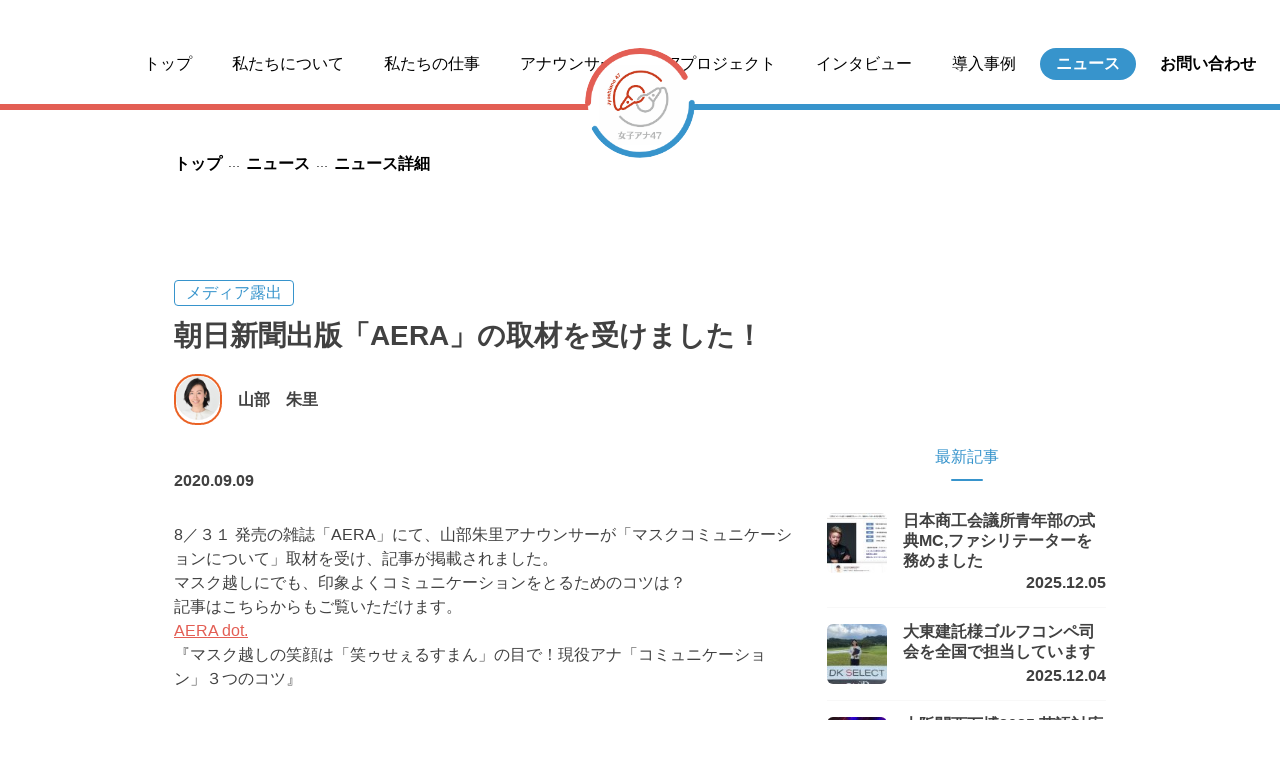

--- FILE ---
content_type: text/html; charset=UTF-8
request_url: https://jana47.com/news/20200909/
body_size: 44357
content:
<!DOCTYPE html>
<html lang="ja">

  <head>
    <meta charset="utf-8">
    <meta http-equiv="X-UA-Compatible" content="IE=edge">
    <title>朝日新聞出版「AERA」の取材を受けました！ - 女子アナ47 | 女子アナ47 </title>
    <meta name="description"
          content="女子アナ47は、地方創生を目的として集まった地方局出身の女子アナウンサー団体です。局アナ時代の経験を活かして47都道府県の地方自治体や企業のお手伝いをいたします。">

    <link href="https://maxcdn.bootstrapcdn.com/font-awesome/4.6.3/css/font-awesome.min.css" rel="stylesheet"
          crossorigin="anonymous">
    <link rel="stylesheet" href="https://jana47.com/wp-content/themes/joshiana-renewal/css/wpcustom.css">


    <link href="https://fonts.googleapis.com/css?family=Oswald" rel="stylesheet">
                    <meta property="og:url" content="https://jana47.com/news/20200909/"/>
        <meta property="og:title" content="朝日新聞出版「AERA」の取材を受けました！"/>
        <meta property="og:type" content="article">
        <meta property="og:description" content="8／３１ 発売の雑誌「AERA」にて、山部朱里アナウンサーが「マスクコミュニケーションについて」取材を受け、記事が掲載されました。 マスク越しにでも、印象よくコミュニケーションをとるためのコツは？ 記事はこちらからもご覧…"/>
        <meta property="og:image" content="https://jana47.com/wp-content/uploads/2020/09/IMG_0953.jpg"/>
      
    <meta name="twitter:card" content="summary_large_image"/>
    <meta name="twitter:site" content="@cheering_jana47"/>
    <meta property="og:locale" content="ja_JP"/>

    <meta name="viewport" content="width=device-width, initial-scale=1.0, maximum-scale=1.0, minimum-scale=1.0">
    <link rel="shortcut icon" href="" type="image/x-icon">
    <!----- ここから、CDN---------->

    <link rel="preconnect" href="https://fonts.googleapis.com">
    <link rel="preconnect" href="https://fonts.gstatic.com" crossorigin>
    <!-- google font   -->
    <link href="https://fonts.googleapis.com/css2?family=Noto+Sans+JP:wght@100;300;400;500;700;900&display=swap"
          rel="stylesheet">
    <!--    slick    -->
    <script type="text/javascript" src="https://code.jquery.com/jquery-1.11.0.min.js"></script>
    <link rel="stylesheet" type="text/css"
          href="https://cdnjs.cloudflare.com/ajax/libs/slick-carousel/1.9.0/slick.css"/>
    <link rel="stylesheet" href="https://cdnjs.cloudflare.com/ajax/libs/slick-carousel/1.9.0/slick-theme.css">
      <script>(function(html){html.className = html.className.replace(/\bno-js\b/,'js')})(document.documentElement);</script>
<title>朝日新聞出版「AERA」の取材を受けました！ - 女子アナ47</title>

		<!-- All in One SEO 4.1.7 -->
		<meta name="description" content="8／３１ 発売の雑誌「AERA」にて、山部朱里アナウンサーが「マスクコミュニケーションについて」取材を受け、記 朝日新聞出版の雑誌「AERA」にて、山部朱里アナウンサーが「マスクコミュニケーションについて」取材を受け、記事が掲載されました。 マスク越しにでも、印象よくコミュニケーションをとるためのコツは？ " />
		<meta name="robots" content="max-image-preview:large" />
		<link rel="canonical" href="https://jana47.com/news/20200909/" />
		<meta property="og:locale" content="ja_JP" />
		<meta property="og:site_name" content="女子アナ47 - 地方創生のための女子アナウンサー集団" />
		<meta property="og:type" content="article" />
		<meta property="og:title" content="朝日新聞出版「AERA」の取材を受けました！ - 女子アナ47" />
		<meta property="og:description" content="8／３１ 発売の雑誌「AERA」にて、山部朱里アナウンサーが「マスクコミュニケーションについて」取材を受け、記 朝日新聞出版の雑誌「AERA」にて、山部朱里アナウンサーが「マスクコミュニケーションについて」取材を受け、記事が掲載されました。 マスク越しにでも、印象よくコミュニケーションをとるためのコツは？ " />
		<meta property="og:url" content="https://jana47.com/news/20200909/" />
		<meta property="article:published_time" content="2020-09-09T13:52:44+00:00" />
		<meta property="article:modified_time" content="2022-04-21T02:22:55+00:00" />
		<meta name="twitter:card" content="summary" />
		<meta name="twitter:title" content="朝日新聞出版「AERA」の取材を受けました！ - 女子アナ47" />
		<meta name="twitter:description" content="8／３１ 発売の雑誌「AERA」にて、山部朱里アナウンサーが「マスクコミュニケーションについて」取材を受け、記 朝日新聞出版の雑誌「AERA」にて、山部朱里アナウンサーが「マスクコミュニケーションについて」取材を受け、記事が掲載されました。 マスク越しにでも、印象よくコミュニケーションをとるためのコツは？ " />
		<script type="application/ld+json" class="aioseo-schema">
			{"@context":"https:\/\/schema.org","@graph":[{"@type":"WebSite","@id":"https:\/\/jana47.com\/#website","url":"https:\/\/jana47.com\/","name":"\u5973\u5b50\u30a2\u30ca47","description":"\u5730\u65b9\u5275\u751f\u306e\u305f\u3081\u306e\u5973\u5b50\u30a2\u30ca\u30a6\u30f3\u30b5\u30fc\u96c6\u56e3","inLanguage":"ja","publisher":{"@id":"https:\/\/jana47.com\/#organization"}},{"@type":"Organization","@id":"https:\/\/jana47.com\/#organization","name":"\u5973\u5b50\u30a2\u30ca47","url":"https:\/\/jana47.com\/"},{"@type":"BreadcrumbList","@id":"https:\/\/jana47.com\/news\/20200909\/#breadcrumblist","itemListElement":[{"@type":"ListItem","@id":"https:\/\/jana47.com\/#listItem","position":1,"item":{"@type":"WebPage","@id":"https:\/\/jana47.com\/","name":"\u30db\u30fc\u30e0","description":"\u5730\u65b9\u5275\u751f\u306e\u305f\u3081\u306e\u5973\u5b50\u30a2\u30ca\u30a6\u30f3\u30b5\u30fc\u96c6\u56e3","url":"https:\/\/jana47.com\/"},"nextItem":"https:\/\/jana47.com\/news\/20200909\/#listItem"},{"@type":"ListItem","@id":"https:\/\/jana47.com\/news\/20200909\/#listItem","position":2,"item":{"@type":"WebPage","@id":"https:\/\/jana47.com\/news\/20200909\/","name":"\u671d\u65e5\u65b0\u805e\u51fa\u7248\u300cAERA\u300d\u306e\u53d6\u6750\u3092\u53d7\u3051\u307e\u3057\u305f\uff01","description":"8\uff0f\uff13\uff11 \u767a\u58f2\u306e\u96d1\u8a8c\u300cAERA\u300d\u306b\u3066\u3001\u5c71\u90e8\u6731\u91cc\u30a2\u30ca\u30a6\u30f3\u30b5\u30fc\u304c\u300c\u30de\u30b9\u30af\u30b3\u30df\u30e5\u30cb\u30b1\u30fc\u30b7\u30e7\u30f3\u306b\u3064\u3044\u3066\u300d\u53d6\u6750\u3092\u53d7\u3051\u3001\u8a18 \u671d\u65e5\u65b0\u805e\u51fa\u7248\u306e\u96d1\u8a8c\u300cAERA\u300d\u306b\u3066\u3001\u5c71\u90e8\u6731\u91cc\u30a2\u30ca\u30a6\u30f3\u30b5\u30fc\u304c\u300c\u30de\u30b9\u30af\u30b3\u30df\u30e5\u30cb\u30b1\u30fc\u30b7\u30e7\u30f3\u306b\u3064\u3044\u3066\u300d\u53d6\u6750\u3092\u53d7\u3051\u3001\u8a18\u4e8b\u304c\u63b2\u8f09\u3055\u308c\u307e\u3057\u305f\u3002 \u30de\u30b9\u30af\u8d8a\u3057\u306b\u3067\u3082\u3001\u5370\u8c61\u3088\u304f\u30b3\u30df\u30e5\u30cb\u30b1\u30fc\u30b7\u30e7\u30f3\u3092\u3068\u308b\u305f\u3081\u306e\u30b3\u30c4\u306f\uff1f","url":"https:\/\/jana47.com\/news\/20200909\/"},"previousItem":"https:\/\/jana47.com\/#listItem"}]},{"@type":"Person","@id":"https:\/\/jana47.com\/author\/jana_editor\/#author","url":"https:\/\/jana47.com\/author\/jana_editor\/","name":"janajana"},{"@type":"WebPage","@id":"https:\/\/jana47.com\/news\/20200909\/#webpage","url":"https:\/\/jana47.com\/news\/20200909\/","name":"\u671d\u65e5\u65b0\u805e\u51fa\u7248\u300cAERA\u300d\u306e\u53d6\u6750\u3092\u53d7\u3051\u307e\u3057\u305f\uff01 - \u5973\u5b50\u30a2\u30ca47","description":"8\uff0f\uff13\uff11 \u767a\u58f2\u306e\u96d1\u8a8c\u300cAERA\u300d\u306b\u3066\u3001\u5c71\u90e8\u6731\u91cc\u30a2\u30ca\u30a6\u30f3\u30b5\u30fc\u304c\u300c\u30de\u30b9\u30af\u30b3\u30df\u30e5\u30cb\u30b1\u30fc\u30b7\u30e7\u30f3\u306b\u3064\u3044\u3066\u300d\u53d6\u6750\u3092\u53d7\u3051\u3001\u8a18 \u671d\u65e5\u65b0\u805e\u51fa\u7248\u306e\u96d1\u8a8c\u300cAERA\u300d\u306b\u3066\u3001\u5c71\u90e8\u6731\u91cc\u30a2\u30ca\u30a6\u30f3\u30b5\u30fc\u304c\u300c\u30de\u30b9\u30af\u30b3\u30df\u30e5\u30cb\u30b1\u30fc\u30b7\u30e7\u30f3\u306b\u3064\u3044\u3066\u300d\u53d6\u6750\u3092\u53d7\u3051\u3001\u8a18\u4e8b\u304c\u63b2\u8f09\u3055\u308c\u307e\u3057\u305f\u3002 \u30de\u30b9\u30af\u8d8a\u3057\u306b\u3067\u3082\u3001\u5370\u8c61\u3088\u304f\u30b3\u30df\u30e5\u30cb\u30b1\u30fc\u30b7\u30e7\u30f3\u3092\u3068\u308b\u305f\u3081\u306e\u30b3\u30c4\u306f\uff1f","inLanguage":"ja","isPartOf":{"@id":"https:\/\/jana47.com\/#website"},"breadcrumb":{"@id":"https:\/\/jana47.com\/news\/20200909\/#breadcrumblist"},"author":"https:\/\/jana47.com\/author\/jana_editor\/#author","creator":"https:\/\/jana47.com\/author\/jana_editor\/#author","image":{"@type":"ImageObject","@id":"https:\/\/jana47.com\/#mainImage","url":"https:\/\/jana47.com\/wp-content\/uploads\/2020\/09\/IMG_0953.jpg","width":1477,"height":1108},"primaryImageOfPage":{"@id":"https:\/\/jana47.com\/news\/20200909\/#mainImage"},"datePublished":"2020-09-09T13:52:44+00:00","dateModified":"2022-04-21T02:22:55+00:00"}]}
		</script>
		<!-- All in One SEO -->

<link rel='dns-prefetch' href='//s.w.org' />
<link rel="alternate" type="application/rss+xml" title="女子アナ47 &raquo; フィード" href="https://jana47.com/feed/" />
<link rel="alternate" type="application/rss+xml" title="女子アナ47 &raquo; コメントフィード" href="https://jana47.com/comments/feed/" />
		<script type="text/javascript">
			window._wpemojiSettings = {"baseUrl":"https:\/\/s.w.org\/images\/core\/emoji\/11\/72x72\/","ext":".png","svgUrl":"https:\/\/s.w.org\/images\/core\/emoji\/11\/svg\/","svgExt":".svg","source":{"concatemoji":"https:\/\/jana47.com\/wp-includes\/js\/wp-emoji-release.min.js?ver=4.9.26"}};
			!function(e,a,t){var n,r,o,i=a.createElement("canvas"),p=i.getContext&&i.getContext("2d");function s(e,t){var a=String.fromCharCode;p.clearRect(0,0,i.width,i.height),p.fillText(a.apply(this,e),0,0);e=i.toDataURL();return p.clearRect(0,0,i.width,i.height),p.fillText(a.apply(this,t),0,0),e===i.toDataURL()}function c(e){var t=a.createElement("script");t.src=e,t.defer=t.type="text/javascript",a.getElementsByTagName("head")[0].appendChild(t)}for(o=Array("flag","emoji"),t.supports={everything:!0,everythingExceptFlag:!0},r=0;r<o.length;r++)t.supports[o[r]]=function(e){if(!p||!p.fillText)return!1;switch(p.textBaseline="top",p.font="600 32px Arial",e){case"flag":return s([55356,56826,55356,56819],[55356,56826,8203,55356,56819])?!1:!s([55356,57332,56128,56423,56128,56418,56128,56421,56128,56430,56128,56423,56128,56447],[55356,57332,8203,56128,56423,8203,56128,56418,8203,56128,56421,8203,56128,56430,8203,56128,56423,8203,56128,56447]);case"emoji":return!s([55358,56760,9792,65039],[55358,56760,8203,9792,65039])}return!1}(o[r]),t.supports.everything=t.supports.everything&&t.supports[o[r]],"flag"!==o[r]&&(t.supports.everythingExceptFlag=t.supports.everythingExceptFlag&&t.supports[o[r]]);t.supports.everythingExceptFlag=t.supports.everythingExceptFlag&&!t.supports.flag,t.DOMReady=!1,t.readyCallback=function(){t.DOMReady=!0},t.supports.everything||(n=function(){t.readyCallback()},a.addEventListener?(a.addEventListener("DOMContentLoaded",n,!1),e.addEventListener("load",n,!1)):(e.attachEvent("onload",n),a.attachEvent("onreadystatechange",function(){"complete"===a.readyState&&t.readyCallback()})),(n=t.source||{}).concatemoji?c(n.concatemoji):n.wpemoji&&n.twemoji&&(c(n.twemoji),c(n.wpemoji)))}(window,document,window._wpemojiSettings);
		</script>
		<style type="text/css">
img.wp-smiley,
img.emoji {
	display: inline !important;
	border: none !important;
	box-shadow: none !important;
	height: 1em !important;
	width: 1em !important;
	margin: 0 .07em !important;
	vertical-align: -0.1em !important;
	background: none !important;
	padding: 0 !important;
}
</style>
<link rel='stylesheet' id='twentyseventeen-style-css'  href='https://jana47.com/wp-content/themes/joshiana-renewal/style.css?ver=4.9.26' type='text/css' media='all' />
<!--[if lt IE 9]>
<link rel='stylesheet' id='twentyseventeen-ie8-css'  href='https://jana47.com/wp-content/themes/joshiana-renewal/assets/css/ie8.css?ver=1.0' type='text/css' media='all' />
<![endif]-->
<!--[if lt IE 9]>
<script type='text/javascript' src='https://jana47.com/wp-content/themes/joshiana-renewal/assets/js/html5.js?ver=3.7.3'></script>
<![endif]-->
<script type='text/javascript' src='https://jana47.com/wp-includes/js/jquery/jquery.js?ver=1.12.4'></script>
<script type='text/javascript' src='https://jana47.com/wp-includes/js/jquery/jquery-migrate.min.js?ver=1.4.1'></script>
<link rel='https://api.w.org/' href='https://jana47.com/wp-json/' />
<link rel="EditURI" type="application/rsd+xml" title="RSD" href="https://jana47.com/xmlrpc.php?rsd" />
<link rel="wlwmanifest" type="application/wlwmanifest+xml" href="https://jana47.com/wp-includes/wlwmanifest.xml" /> 
<link rel='prev' title='【発足】女子アナメディアプロモーション部' href='https://jana47.com/news/%e3%80%90%e7%99%ba%e8%b6%b3%e3%80%91%e5%a5%b3%e5%ad%90%e3%82%a2%e3%83%8a%e3%83%a1%e3%83%87%e3%82%a3%e3%82%a2%e3%83%97%e3%83%ad%e3%83%a2%e3%83%bc%e3%82%b7%e3%83%a7%e3%83%b3%e9%83%a8/' />
<link rel='next' title='47CLUB×女子アナ47ご当地グルメトーク!!サイトオープン' href='https://jana47.com/news/47club/' />
<meta name="generator" content="WordPress 4.9.26" />
<link rel='shortlink' href='https://jana47.com/?p=7918' />
<link rel="alternate" type="application/json+oembed" href="https://jana47.com/wp-json/oembed/1.0/embed?url=https%3A%2F%2Fjana47.com%2Fnews%2F20200909%2F" />
<link rel="alternate" type="text/xml+oembed" href="https://jana47.com/wp-json/oembed/1.0/embed?url=https%3A%2F%2Fjana47.com%2Fnews%2F20200909%2F&#038;format=xml" />
		<style type="text/css">.recentcomments a{display:inline !important;padding:0 !important;margin:0 !important;}</style>
		
<!-- START - Open Graph and Twitter Card Tags 3.1.2 -->
 <!-- Facebook Open Graph -->
  <meta property="og:locale" content="ja_JP"/>
  <meta property="og:site_name" content="女子アナ47"/>
  <meta property="og:title" content="朝日新聞出版「AERA」の取材を受けました！"/>
  <meta property="og:url" content="https://jana47.com/news/20200909/"/>
  <meta property="og:type" content="article"/>
  <meta property="og:description" content="8／３１ 発売の雑誌「AERA」にて、山部朱里アナウンサーが「マスクコミュニケーションについて」取材を受け、記事が掲載されました。
マスク越しにでも、印象よくコミュニケーションをとるためのコツは？

記事はこちらからもご覧いただけます。
AERA dot.
『マスク越しの笑顔は「笑ゥせぇるすまん」の目で！現役アナ「コミュニケーション」３つのコツ』"/>
  <meta property="og:image" content="https://jana47.com/wp-content/uploads/2020/09/IMG_0953.jpg"/>
  <meta property="og:image:url" content="https://jana47.com/wp-content/uploads/2020/09/IMG_0953.jpg"/>
  <meta property="og:image:secure_url" content="https://jana47.com/wp-content/uploads/2020/09/IMG_0953.jpg"/>
  <meta property="article:publisher" content="https://www.facebook.com/jana47com/"/>
  <meta property="fb:app_id" content="214799435687865"/>
  <meta property="fb:admins" content="673480346"/>
 <!-- Google+ / Schema.org -->
  <meta itemprop="name" content="朝日新聞出版「AERA」の取材を受けました！"/>
  <meta itemprop="headline" content="朝日新聞出版「AERA」の取材を受けました！"/>
  <meta itemprop="description" content="8／３１ 発売の雑誌「AERA」にて、山部朱里アナウンサーが「マスクコミュニケーションについて」取材を受け、記事が掲載されました。
マスク越しにでも、印象よくコミュニケーションをとるためのコツは？

記事はこちらからもご覧いただけます。
AERA dot.
『マスク越しの笑顔は「笑ゥせぇるすまん」の目で！現役アナ「コミュニケーション」３つのコツ』"/>
  <meta itemprop="image" content="https://jana47.com/wp-content/uploads/2020/09/IMG_0953.jpg"/>
  <meta itemprop="author" content="janajana"/>
  <!--<meta itemprop="publisher" content="女子アナ47"/>--> <!-- To solve: The attribute publisher.itemtype has an invalid value -->
 <!-- Twitter Cards -->
  <meta name="twitter:title" content="朝日新聞出版「AERA」の取材を受けました！"/>
  <meta name="twitter:url" content="https://jana47.com/news/20200909/"/>
  <meta name="twitter:description" content="8／３１ 発売の雑誌「AERA」にて、山部朱里アナウンサーが「マスクコミュニケーションについて」取材を受け、記事が掲載されました。
マスク越しにでも、印象よくコミュニケーションをとるためのコツは？

記事はこちらからもご覧いただけます。
AERA dot.
『マスク越しの笑顔は「笑ゥせぇるすまん」の目で！現役アナ「コミュニケーション」３つのコツ』"/>
  <meta name="twitter:image" content="https://jana47.com/wp-content/uploads/2020/09/IMG_0953.jpg"/>
  <meta name="twitter:card" content="summary_large_image"/>
 <!-- SEO -->
 <!-- Misc. tags -->
 <!-- is_singular -->
<!-- END - Open Graph and Twitter Card Tags 3.1.2 -->
	
    <link rel="stylesheet" href="https://jana47.com/wp-content/themes/joshiana-renewal/css/renewal_20220418.css">
  </head>

  <body id="body" class="news-template-default single single-news postid-7918 newsDetailPage blogEntryPage has-header-image has-sidebar colors-light">
    <div class="l-loading">
      <div class="l-loading__inner">
        <div class="loading"></div>
      </div>
    </div>
    <div class="l-container">
      <!--include START-->
      <section class="drawer-layer" id="drawerLayer">
        <div class="drawer__filter" id="drawerFilter"></div>
        <div class="drawer" id="drawerContents">
          <div class="drawer__contents">
            <a href="/" class="drawer__item drawer__item--top">トップ</a>
            <a href="/about-us" class="drawer__item">私たちについて</a>
            <a href="/our-work" class="drawer__item">私たちの仕事</a>
            <a href="/announcer" class="drawer__item">アナウンサー</a>
            <a href="/from_announcer" class="drawer__item drawer__item--blue">47 プロジェクト</a>
            <a href="/interview" class="drawer__item drawer__item--blue">インタビュー</a>
            <a href="/case-study" class="drawer__item drawer__item--blue">導入事例</a>
            <div class="drawer__contact-item">
              <input class="drawer__contact-checkbox" type="checkbox" id="drawerPullDown2">
              <label class="drawer__contact-head" for="drawerPullDown2">ニュース</label>
              <div class="drawer__contact-body">
                <a href="/news/?category=media"
                   class="drawer__item drawer__item--blue drawer__item--contact">メディア露出</a>
                <a href="/news/?category=public"
                   class="drawer__item drawer__item--blue drawer__item--contact">広報</a>
                <a href="/news/?category=information"
                   class="drawer__item drawer__item--blue drawer__item--contact">活動報告</a>
              </div>
            </div>
            <div class="drawer__contact-item">
              <input class="drawer__contact-checkbox" type="checkbox" id="drawerPullDown">
              <label class="drawer__contact-head" for="drawerPullDown">問い合わせ</label>
              <div class="drawer__contact-body">
                <a href="/entry-top"
                   class="drawer__item drawer__item drawer__item--contact">アナウンサーエントリー</a>
                <a href="/casting-form-2"
                   class="drawer__item drawer__item--blue drawer__item--contact">仕事を依頼する</a>
                <a href="/contact-form"
                   class="drawer__item drawer__item--blue drawer__item--contact">その他お問い合わせ</a>
              </div>
            </div>
            <a href="https://jana47.com/company/" target="_blank" rel="noopener"
               class="drawer__item drawer__item--black">会社概要</a>
            <a href="https://jana47.com/pp/" target="_blank" rel="noopener" class="drawer__item drawer__item--black">プライバシーポリシー</a>
            <div class="drawer__sns-wrap">
              <p class="drawer__sns-text">公式SNS</p>
              <div class="drawer__sns-image-wrap">
                <a href="https://www.instagram.com/jana47com/?hl=ja">
                  <img src="https://jana47.com/wp-content/themes/joshiana-renewal/img/renewal/insta_icon.svg" alt="">
                </a>
                <a href="https://mobile.twitter.com/cheering_jana47">
                  <img src="https://jana47.com/wp-content/themes/joshiana-renewal/img/renewal/twitter_icon.svg" alt="">
                </a>
              </div>
            </div>
          </div>
        </div>
      </section>

      <section class="header-layer">
        <div class="header">
          <div class="header__pc-wrap">
            <div class="header__container" id="headerContainer">
              <div class="header__nav-wrap" id="headerArea">
                <a class="header__logo" id="headerLogo" href="/"></a>
                <div class="header__nav header__nav--left" id="headerNavLeft">
                  <div style="width: 120px;"></div>
                  <a id="headerNavTop" href="/" class="header__nav-item">トップ</a>
                  <a id="headerNavAbout" href="/about-us" class="header__nav-item">私たちについて</a>
                  <a id="headerNavOurWork" href="/our-work" class="header__nav-item">私たちの仕事</a>
                  <a id="headerNavAnnouncer" href="/announcer" class="header__nav-item">アナウンサー</a>
                </div>
                <div class="header__nav header__nav--right" id="headerNavRight">
                  <a id="headerNavProject" href="/from_announcer"
                     class="header__nav-item header__nav-item--blue">47プロジェクト</a>
                  <a id="headerNavInterview" href="/interview"
                     class="header__nav-item header__nav-item--blue">インタビュー</a>
                  <a id="headerNavCase" href="/case-study" class="header__nav-item header__nav-item--blue">導入事例</a>
                  <p class="header__nav-item--contact header__nav-item header__nav-item--blue" id="newsNav">ニュース</p>
                  <p class="header__nav-item--contact header__nav-item header__nav-item--blue" id="contactNav">
                    お問い合わせ</p>
                </div>
              </div>
            </div>
            <div class="header-contact" id="headerContact">
              <div class="header-contact__left">
                <div class="header-contact__left-item-wrap">
                  <a href="/entry-top"
                     class="header-contact__item header-contact__item--left">アナウンサーエントリー</a>
                </div>
              </div>
              <div class="header-contact__right">
                <div class="header-contact__right-item-wrap">
                  <a href="/casting-form-2" class="header-contact__item">仕事を依頼する</a>
                  <a href="/contact-form" class="header-contact__item">その他問い合わせ</a>
                </div>
              </div>
            </div>
          </div>
          <div class="header-contact" id="headerNews">
            <div class="header-contact__left">
            </div>
            <div class="header-contact__right">
              <div class="header-contact__right-item-wrap">
                <a href="/news/?category=media" class="header-contact__item">メディア露出</a>
                <a href="/news/?category=public" class="header-contact__item">広報</a>
                <a href="/news/?category=information" class="header-contact__item">活動報告</a>
              </div>
            </div>
          </div>
          <div class="header__sp-wrap">
            <a class="header__logo-sp" href="/"></a>
            <div class="header__hamburger-menu" id="hamburgerMenu">
              <div class="header__hamburger-border header__hamburger-border--first"></div>
              <div class="header__hamburger-border header__hamburger-border--second"></div>
              <div class="header__hamburger-border header__hamburger-border--third"></div>
            </div>
          </div>
        </div>
      </section>
    </div>
  </body>  <section class="main-layer">
    <div class="news-detail-section" id="news">
      <div class="news-detail-section__container">
        <div class="news-detail-section__page-name-wrap">
          <p class="news-detail-section__page-name-top">トップ</p>
          <p class="news-detail-section__page-name">ニュース</p>
          <p class="news-detail-section__page-name">ニュース詳細</p>
        </div>

                      <li class="news-detail-section__main-label"><a style="color: #3794CC;"
                                                           href="javascript:return false;">メディア露出</a>
            </li>
                  <h1 class="news-detail-section__article-title">
            朝日新聞出版「AERA」の取材を受けました！        </h1>
                  <div class="news-detail-section__author-wrap">
          <div class="news-detail-section__author-image-wrap">
            <img src="https://jana47.com/wp-content/uploads/2017/04/159a9edfcecd170a52d849a404d0b469-1-e1641881950908.jpg" alt="">
          </div>
          <p class="news-detail-section__author-text">山部　朱里</p>
        </div>

        <div class="news-detail-section__contents-wrap">
          <div class="news-detail-section__contents-left">
            <p class="news-detail-section__article-date">2020.09.09</p>
            <div class="news-detail-section__article-text">
                <p>8／３１ 発売の雑誌「AERA」にて、山部朱里アナウンサーが「マスクコミュニケーションについて」取材を受け、記事が掲載されました。<br />
マスク越しにでも、印象よくコミュニケーションをとるためのコツは？</p>
<p>記事はこちらからもご覧いただけます。<br />
<a href="https://t.co/FiIY7DgnC7">AERA dot.</a><br />
『マスク越しの笑顔は「笑ゥせぇるすまん」の目で！現役アナ「コミュニケーション」３つのコツ』</p>
<p><img class="alignnone size-large wp-image-7919" src="https://jana47.com/wp-content/uploads/2020/09/IMG_0953-800x600.jpg" alt="" width="800" height="600" srcset="https://jana47.com/wp-content/uploads/2020/09/IMG_0953-800x600.jpg 800w, https://jana47.com/wp-content/uploads/2020/09/IMG_0953-512x384.jpg 512w, https://jana47.com/wp-content/uploads/2020/09/IMG_0953-768x576.jpg 768w, https://jana47.com/wp-content/uploads/2020/09/IMG_0953-680x510.jpg 680w, https://jana47.com/wp-content/uploads/2020/09/IMG_0953.jpg 1477w" sizes="(max-width: 767px) 89vw, (max-width: 1000px) 54vw, (max-width: 1071px) 543px, 580px" /></p>
<p>&nbsp;</p>
            </div>

            <div class="sns-wrapper">
              <div class="twitter-wrapper">
                <a href="https://twitter.com/share?ref_src=twsrc%5Etfw" class="twitter-share-button"
                   data-show-count="false">Tweet</a>
                <script async src="https://platform.twitter.com/widgets.js" charSet="utf-8"></script>
              </div>

              <div class="facebook-wrapper">
                <iframe
                  src="https://www.facebook.com/plugins/like.php?href=https%3A%2F%2Fdevelopers.facebook.com%2Fdocs%2Fplugins%2F&width=140&layout=button&action=recommend&size=small&share=false&height=65&appId"
                  width="80" height="20" style="border:none;overflow:hidden" scrolling="no" frameborder="0"
                  allowfullscreen="true"
                  allow="autoplay; clipboard-write; encrypted-media; picture-in-picture; web-share"></iframe>
              </div>

              <div class="line-wrapper">
                <div class="line-it-button" data-lang="ja" data-type="share-a" data-env="REAL"
                     data-url="https://hofehofe.hofe"
                     data-color="default" data-size="small" data-count="false" data-ver="3" style="display: none;">
                </div>
                <script src="https://www.line-website.com/social-plugins/js/thirdparty/loader.min.js" async="async"
                        defer="defer"></script>
              </div>

              <div class="line-wrapper">
                <a href="https://b.hatena.ne.jp/entry/" class="hatena-bookmark-button"
                   data-hatena-bookmark-layout="basic-counter"
                   data-hatena-bookmark-width="48" data-hatena-bookmark-height="20" title="このエントリーをはてなブックマークに追加"><img
                    src="https://b.st-hatena.com/images/v4/public/entry-button/button-only@2x.png"
                    alt="このエントリーをはてなブックマークに追加" width="20" height="20" style="border: none;"/>
                </a>
                <script type="text/javascript" src="https://b.st-hatena.com/js/bookmark_button.js" charSet="utf-8"
                        async="async"></script>

              </div>
            </div>

            <div class="news-detail-section__paginate-button-wrap">
                                  <div class="news-detail-section__paginate-button news-detail-section__paginate-button--left"><a
                      href="https://jana47.com/news/%e3%80%90%e7%99%ba%e8%b6%b3%e3%80%91%e5%a5%b3%e5%ad%90%e3%82%a2%e3%83%8a%e3%83%a1%e3%83%87%e3%82%a3%e3%82%a2%e3%83%97%e3%83%ad%e3%83%a2%e3%83%bc%e3%82%b7%e3%83%a7%e3%83%b3%e9%83%a8/">前の記事を読む</a></div>
                
                                  <div class="news-detail-section__paginate-button news-detail-section__paginate-button--right"><a
                      href="https://jana47.com/news/47club/">次の記事を読む</a>
                  </div>
                            </div>
          </div>

          <div class="news-detail-section__contents-right">
            <p class="news-detail-section__article-list-title">最新記事</p>
                              <a class="news-detail-section__article-list-item" href="https://jana47.com/news/shoukoukaigisho/">
                  <div class="news-detail-section__card-image">
                    <img src="https://jana47.com/wp-content/uploads/2025/12/1a8128aa619163bba0e9d7c81136b040-80x80.jpg" alt="">
                  </div>
                  <div class="news-detail-section__card-contents-wrap">
                    <p class="news-detail-section__card-text">
                        日本商工会議所青年部の式典MC,ファシリテーターを務めました                    </p>
                    <p class="news-detail-section__card-date">
                        2025.12.05                    </p>
                  </div>
                </a>
                              <a class="news-detail-section__article-list-item" href="https://jana47.com/news/golfdaitoukentaku/">
                  <div class="news-detail-section__card-image">
                    <img src="https://jana47.com/wp-content/uploads/2025/12/line_oa_chat_251204_101543-80x80.jpg" alt="">
                  </div>
                  <div class="news-detail-section__card-contents-wrap">
                    <p class="news-detail-section__card-text">
                        大東建託様ゴルフコンペ司会を全国で担当しています                    </p>
                    <p class="news-detail-section__card-date">
                        2025.12.04                    </p>
                  </div>
                </a>
                              <a class="news-detail-section__article-list-item" href="https://jana47.com/news/kansaibanpaku2025/">
                  <div class="news-detail-section__card-image">
                    <img src="https://jana47.com/wp-content/uploads/2025/10/IMG_7092-80x80.jpg" alt="">
                  </div>
                  <div class="news-detail-section__card-contents-wrap">
                    <p class="news-detail-section__card-text">
                        大阪関西万博2025 英語対応司会                    </p>
                    <p class="news-detail-section__card-date">
                        2025.10.17                    </p>
                  </div>
                </a>
                              <a class="news-detail-section__article-list-item" href="https://jana47.com/news/jctokyo2025/">
                  <div class="news-detail-section__card-image">
                    <img src="https://jana47.com/wp-content/uploads/2025/10/IMG_6394-80x80.jpg" alt="">
                  </div>
                  <div class="news-detail-section__card-contents-wrap">
                    <p class="news-detail-section__card-text">
                        東京青年会議所の動画に代表の長崎が出演しています                    </p>
                    <p class="news-detail-section__card-date">
                        2025.10.15                    </p>
                  </div>
                </a>
              
            <div class="project-detail-section__more-link-wrap">
              <a href="/news" class="project-detail-section__more-link">More</a>
            </div>
          </div>
        </div>

              </div>
  </section>
</div>
<!--include START-->
<footer class="footer">
  <div class="footer__container">
    <div class="footer__icons">
      <p class="footer__icon-message">Follow us.</p>
      <a href="https://www.facebook.com/jana47com/" class="announcer-detail-section__sns-link">
        <img src="https://jana47.com/wp-content/themes/joshiana-renewal/img/renewal/facebook_icon_circle.svg"
             alt="">
      </a>
      <a href="https://twitter.com/cheering_jana47"
         class="announcer-detail-section__sns-link">
        <img src="https://jana47.com/wp-content/themes/joshiana-renewal/img/renewal/announcer_twitter_icon.svg"
             alt="">
      </a>
      <a href="https://www.youtube.com/channel/UC5wya_jOHJ5KtlHrp3sBXMw"
         class="announcer-detail-section__sns-link">
        <img src="https://jana47.com/wp-content/themes/joshiana-renewal/img/renewal/youtube_icon.svg"
             alt="">
      </a>
      <a href="https://www.instagram.com/jana47com/"
         class="announcer-detail-section__sns-link">
        <img src="https://jana47.com/wp-content/themes/joshiana-renewal/img/renewal/instagram_icon.svg" alt="">
      </a>
    </div>

    <div class="footer__sns-wrap">
      <div class="footer__sns-container">
        <div class="footer__sns-title footer__sns-title--instagram">Instagram</div>
        <div id="instafeed01"></div>
      </div>
      <div class="footer__sns-container">
        <div class="footer__sns-title footer__sns-title--facebook">YouTube</div>
        <div class="footer__sns-image-wrap">
          <iframe width="458px" height="258px"
                  src="https://www.youtube.com/embed/videoseries?list=PLlH5YbVeFCS1NrIyQbeaWNKJnS599LU5r"
                  frameborder="0">
          </iframe>
        </div>
        <div class="footer__sns-image-wrap">
          <iframe width="458px" height="258px"
                  src="https://www.youtube.com/embed/videoseries?list=PLlH5YbVeFCS0sZAe3KyI3skas37nEAVYF"
                  frameborder="0"></iframe>
        </div>
        <div class="footer__sns-image-wrap">
          <iframe width="458px" height="258px"
                  src="https://www.youtube.com/embed/videoseries?list=PLlH5YbVeFCS34CWutfqXxPLRv8l1Wg-GM"
                  frameborder="0"></iframe>
        </div>
      </div>
    </div>
    <div class="footer__bottom-wrap">
      <div class="footer__contents">
        <a href="/about-us" class="footer__contents-link">私たちについて</a>
        <a href="/our-work" class="footer__contents-link">私たちの仕事</a>
        <a href="/announcer" class="footer__contents-link">アナウンサー</a>
      </div>
      <div class="footer__contents">
        <a href="/from_announcer" class="footer__contents-link">47 プロジェクト</a>
        <a href="/case-study" class="footer__contents-link">導入事例</a>
        <a href="/news" class="footer__contents-link">ニュース</a>
      </div>
      <div class="footer__contents">
        <a href="/entry-top" class="footer__contents-link">アナウンサーエントリー</a>
        <a href="/our-work-seminar" class="footer__contents-link">セミナー申し込み</a>
        <a href="/casting-form-2" class="footer__contents-link">仕事を依頼する</a>
        <a href="/contact-form" class="footer__contents-link">その他お問い合わせ</a>
      </div>
      <div class="footer__contents">
        <a href="/company" target="_blank" rel="noopener"
           class="footer__contents-link">会社概要</a>
        <a href="/pp" target="_blank" rel="noopener"
           class="footer__contents-link">プライバシーポリシー</a>
      </div>
    </div>
    <a href="/" class="footer__logo-link">
      <img src="https://jana47.com/wp-content/themes/joshiana-renewal/img/renewal/footer_logo.png" alt="" class="footer__logo">
    </a>
    <p class="footer__copyrights">Copyright © 2021 Cheering All Rights Reserved.</p>
  </div>
</footer>
<!--include END-->
</div>
<script src="https://code.jquery.com/jquery-3.1.0.min.js"
        integrity="sha256-cCueBR6CsyA4/9szpPfrX3s49M9vUU5BgtiJj06wt/s=" crossorigin="anonymous"></script>
<!--★IE9.10.11 support-->
<script src="//cdn.rawgit.com/noelboss/featherlight/1.7.8/release/featherlight.min.js" type="text/javascript"
        charset="utf-8"></script>

<script src="https://jana47.com/wp-content/themes/joshiana-renewal/js/vendor/js.cookie.js"></script>
<script src="https://jana47.com/wp-content/themes/joshiana-renewal/js/vendor/jquery.matchHeight-min.js"></script>
<script src="https://jana47.com/wp-content/themes/joshiana-renewal/js/vendor/jquery.easie.js"></script>
<script src="https://cdnjs.cloudflare.com/ajax/libs/velocity/1.5.0/velocity.min.js"
        integrity="sha256-/IeNFU9g1Tnj9pOKq3jGgIU2/kiKS+t1Q7pwym7mpoA=" crossorigin="anonymous"></script>
<script src="//cdn.jsdelivr.net/jquery.slick/1.6.0/slick.min.js"></script>
<script src="https://jana47.com/wp-content/themes/joshiana-renewal/js/vendor/endlessRiver.js"></script>
<script src="https://jana47.com/wp-content/themes/joshiana-renewal/js/vendor/jquery.mousewheel.js"></script>
<script src="https://jana47.com/wp-content/themes/joshiana-renewal/js/vendor/jquery-scrollpanel-0.7.0.min.js"></script>
<script src="https://jana47.com/wp-content/themes/joshiana-renewal/js/vendor/masonry.pkgd.min.js"></script>
<script src="https://jana47.com/wp-content/themes/joshiana-renewal/js/common.js"></script>
<script src="https://jana47.com/wp-content/themes/joshiana-renewal/js/script.js"></script>
<script>
  $(function () {
    $.ajax({
      type: 'GET',
      url: 'https://graph.facebook.com/v13.0/17841405280383344?fields=name%2Cmedia.limit(18)%7Bcaption%2Cthumbnail_url%2Clike_count%2Cmedia_url%2Cmedia_type%2Cpermalink%2Ctimestamp%2Cusername%7D&access_token=EAAD1SIQMEdkBAHcRXfVSZBIgHKuhRRUA3KcoVR51PeEzaivUcWJRkrhJxdqYdZBTaCyZAFsUM4itz2Ix20TFjhVAU6VTMyhuiMGowBXoxqbFArOkimG8Kt2lgLVXZA5loYRS9Vs0kr811IGWv1RzOTdgimvVCdFV7vEXFPhF82uq08o3q32f ',
      dataType: 'json',
      success: function (json) {
        var html = '';
        var insta = json.media.data;
        html += '<div class="footer__instagram-feed-line">';
        for (var i = 0; i < insta.length; i++) {
          if (i % 3 === 0) {
            html += '</div><div class="footer__instagram-feed-line">';
          }
          if (insta[i].media_type === "VIDEO") {
            html += '<a class="footer__instagram-feed" href="' + insta[i].permalink + '" target="_blank"><img class="footer__instagram-feed-image" src="' + insta[i].thumbnail_url + '"></a>';
          } else {
            html += '<a class="footer__instagram-feed" href="' + insta[i].permalink + '" target="_blank"><img class="footer__instagram-feed-image" src="' + insta[i].media_url + '"></a>';
          }
        }
        html += '</div>';
        $("#instafeed01").append(html);
      },
      error: function () {
        console.log('instagram error')
      }
    });
  });
</script>

<link rel="stylesheet" type="text/css" href="https://jana47.com/wp-content/themes/joshiana-renewal/css/lightcase.css">
<script type="text/javascript" src="https://jana47.com/wp-content/themes/joshiana-renewal/js/lightcase.js"></script>
<script type="text/javascript">
  jQuery(document).ready(function ($) {
    $('a[data-rel^=lightcase]').lightcase({
      transition: 'fade',
      showSequenceInfo: false,
      showCaption: false
    });
  });
</script>


<!-- Facebookボタン、タイムライン -->
<div id="fb-root"></div>
<script>
  (function (d, s, id) {
    var js, fjs = d.getElementsByTagName(s)[0];
    if (d.getElementById(id)) return;
    js = d.createElement(s);
    js.id = id;
    js.src = "//connect.facebook.net/ja_JP/sdk.js#xfbml=1&version=v2.9&appId=214799435687865";
    fjs.parentNode.insertBefore(js, fjs);
  }(document, 'script', 'facebook-jssdk'));
</script>

<!-- Tweetボタン -->
<script>
  window.twttr = (function (d, s, id) {
    var js, fjs = d.getElementsByTagName(s)[0],
      t = window.twttr || {};
    if (d.getElementById(id)) return;
    js = d.createElement(s);
    js.id = id;
    js.src = "https://platform.twitter.com/widgets.js";
    fjs.parentNode.insertBefore(js, fjs);
    t._e = [];
    t.ready = function (f) {
      t._e.push(f);
    };
    return t;
  }(document, "script", "twitter-wjs"));
</script>
<script>
  $('document').ready(function () {
    b = Cookies.get('autoload');
    if (!b) {
      console.log($('#autoload_lightbox'))
      $('#autoload_lightbox').trigger('click');
      Cookies.set('autoload', '1');

    }


  });
</script>
<!-- LINEで送る -->
<script src="https://d.line-scdn.net/r/web/social-plugin/js/thirdparty/loader.min.js" async="async"
        defer="defer"></script>

<!-- はてな -->
<script type="text/javascript" src="https://b.st-hatena.com/js/bookmark_button.js" charset="utf-8"
        async="async"></script>
<script type='text/javascript'>
/* <![CDATA[ */
var twentyseventeenScreenReaderText = {"quote":"<svg class=\"icon icon-quote-right\" aria-hidden=\"true\" role=\"img\"> <use href=\"#icon-quote-right\" xlink:href=\"#icon-quote-right\"><\/use> <\/svg>"};
/* ]]> */
</script>
<script type='text/javascript' src='https://jana47.com/wp-content/themes/joshiana-renewal/assets/js/skip-link-focus-fix.js?ver=1.0'></script>
<script type='text/javascript' src='https://jana47.com/wp-content/themes/joshiana-renewal/assets/js/global.js?ver=1.0'></script>
<script type='text/javascript' src='https://jana47.com/wp-content/themes/joshiana-renewal/assets/js/jquery.scrollTo.js?ver=2.1.2'></script>
<script type='text/javascript' src='https://jana47.com/wp-includes/js/wp-embed.min.js?ver=4.9.26'></script>
<script>
  (function (i, s, o, g, r, a, m) {
    i['GoogleAnalyticsObject'] = r;
    i[r] = i[r] || function () {
      (i[r].q = i[r].q || []).push(arguments)
    }, i[r].l = 1 * new Date();
    a = s.createElement(o),
      m = s.getElementsByTagName(o)[0];
    a.async = 1;
    a.src = g;
    m.parentNode.insertBefore(a, m)
  })(window, document, 'script', 'https://www.google-analytics.com/analytics.js', 'ga');

  ga('create', 'UA-106163089-1', 'auto');
  ga('send', 'pageview');
</script>
<script src="https://jana47.com/wp-content/themes/joshiana-renewal/js/renewal/app.min.js"></script>
</body>

</html>

--- FILE ---
content_type: text/css
request_url: https://jana47.com/wp-content/themes/joshiana-renewal/css/wpcustom.css
body_size: 6261
content:
@charset "UTF-8";


.clear:before,
.clear:after,
.entry-content:before,
.entry-content:after,
.entry-footer:before,
.entry-footer:after,
.comment-content:before,
.comment-content:after,
.site-header:before,
.site-header:after,
.site-content:before,
.site-content:after,
.site-footer:before,
.site-footer:after,
.nav-links:before,
.nav-links:after,
.pagination:before,
.pagination:after,
.comment-author:before,
.comment-author:after,
.widget-area:before,
.widget-area:after,
.widget:before,
.widget:after,
.comment-meta:before,
.comment-meta:after {
	content: "";
	display: table;
	table-layout: fixed;
}

.clear:after,
.entry-content:after,
.entry-footer:after,
.comment-content:after,
.site-header:after,
.site-content:after,
.site-footer:after,
.nav-links:after,
.pagination:after,
.comment-author:after,
.widget-area:after,
.widget:after,
.comment-meta:after {
	clear: both;
}


.Contact dl dd span.error {
  display:none;
}
.Contact .Contact__text .required{
  color:#000;
}
.Contact .Contact__text .required dd.Contact_body{
  color:#000;
}

.Contact .mw_wp_form_confirm .Contact__body label::after{
	display: none;
}

section.page p{
	margin: 0 0 23px;
}

section.page iframe.youtube{
	margin: 0 auto;
	max-width: 100%;
	display: block;
}

section.page img.round{
	border-radius: 50px;
	height: auto;
}

section img.aligncenter{
	display: block;
	margin: 4px auto;
}

.alignleft {
	display: inline;
	float: left;
	margin-right: 1.5em;
}

.alignright {
	display: inline;
	float: right;
	margin-left: 1.5em;
}

.aligncenter {
	clear: both;
	display: block;
	margin-left: auto;
	margin-right: auto;
}


nav.navigation.pagination h2.screen-reader-text {
	display:none;
}

nav.navigation.pagination div.nav-links  svg.icon{

	height: 40px;
}

nav.navigation{
	margin: 0 auto;
}
nav.navigation.pagination div.nav-links a,
nav.navigation.pagination div.nav-links a div.prev,
nav.navigation.pagination div.nav-links a div.next,
li.PCview{
	display: inline-block;
	width: auto;
}

div.c-paging{
	text-align: center;
}

@media screen and (min-width: 768px) {

	.l-header .l-gNav__listItem.top{
		padding-right: 35px;
	}
	.l-header .l-gNav__listItem.news{
		padding-right: 49px;
	}
	.l-header .l-gNav__listItem.mission{
		padding-right: 205px;
	}
	.l-header .l-gNav__listItem.announcer{
		padding-right: 29px;
	}
	.l-header .l-gNav__listItem.blog{
		padding-right: 33px;
	}
	.l-header .l-gNav__listItem.voice{
		padding-right: 42px;
	}
	
	.l-header .l-gNav__listItem.blog a{
		width: 100px;
	}

	.blogArticles .Articles__thumb a {
		height: auto;

	  max-height: 140px;
	}
	
	body.post-type-archive-news .l-container .l-header .l-gNav__listItem.news a:after,
	body.single-news .l-container .l-header .l-gNav__listItem.news a:after,
	body.page-id-42 .l-container .l-header .l-gNav__listItem.mission a:after,
	body.page-id-44 .l-container .l-header .l-gNav__listItem.about a:after,
	body.post-type-archive-announcer .l-container .l-header .l-gNav__listItem.announcer a:after,
	body.single-announcer .l-container .l-header .l-gNav__listItem.announcer a:after,
	body.archive.category .l-container .l-header .l-gNav__listItem.blog a:after,
	body.single-post .l-container .l-header .l-gNav__listItem.blog a:after,
	body.page-id-52 .l-container .l-header .l-gNav__listItem.voice a:after,
	body.page-id-54 .l-container .l-header .l-gNav__listItem.contact a:after,
	body.post-type-archive-from_announcer .l-container .l-header .l-gNav__listItem.blog a:after
	{
		  -webkit-transition: all .2s;
	    transition: all .2s;
	    content: "";
	    background-color: #fff;
	    width: 72px;
	    height: 6px;
	    position: absolute;
	    top: 104px;
	    left: 50%;
	    transform: translateX(-50%);
	}

	body.post-type-archive-news .l-container .l-header.l-headerS .l-gNav__listItem.news a:after,
	body.single-news .l-container .l-header.l-headerS .l-gNav__listItem.news a:after,
	body.page-id-42 .l-container .l-header.l-headerS .l-gNav__listItem.mission a:after,
	body.page-id-44 .l-container .l-header.l-headerS .l-gNav__listItem.about a:after,
	body.post-type-archive-announcer .l-container .l-header.l-headerS .l-gNav__listItem.announcer a:after,
	body.single-announcer .l-container .l-header.l-headerS .l-gNav__listItem.announcer a:after,
	body.archive.category .l-container .l-header.l-headerS .l-gNav__listItem.blog a:after,
	body.single-post .l-container .l-header.l-headerS .l-gNav__listItem.blog a:after,
	body.page-id-52 .l-container .l-header.l-headerS .l-gNav__listItem.voice a:after,
	body.page-id-54 .l-container .l-header.l-headerS .l-gNav__listItem.contact a:after{
		    top: 69px;
	}

	.l-header__navItem.beginner1 a{
		width: 123px;
	}
	.l-header__navItem.beginner2 a{
		width: 163px;
	}

	ul.voices__list{
		display: flex;
		flex-direction: row;
		justify-content: space-between;
		align-content: flex-start;
		align-items: flex-start;
		flex-wrap: wrap;
		margin-right: 1em;
	}

	ul.voices__list li{

	}

	ul.announcers__list{
		align-items: flex-start;
		align-content: flex-start;

	}


	ul.announcers__list	li.announcers__item{

			
	}

	.home .index__info div.Info__news.Info__from_announcer {
		width: 100%;
	}

	.Info__news.Info__from_announcer .from_announcer{
		
	}

	.Info__news.Info__from_announcer .from_announcer .from_announcer__body{
		
	}

	.Info__news.Info__from_announcer .from_announcer .from_announcer__body{
		
	}

	.Info__news.Info__from_announcer .from_announcer .from_announcer__body ul.from_announcer__list{
		
	}

	.Info__news.Info__from_announcer .from_announcer .from_announcer__body ul.from_announcer__list li{
		width: 520px;
		height: 220px;
		
		display: block;
		float: left;
		margin-right:50px;
	}

	section.page iframe.youtube{
		width:560px;
		height: 315px;
	}
}

@media screen and (max-width: 767px){
	.l-header__navItem:nth-of-type(1) {
		border-left: 1px solid rgba(202, 96, 93, 0.32);
	}

	section img.aligncenter{
		max-width: 90%;
		height: auto;
	}
}
@media screen and (max-width: 767px){
	.Contact__text{
		padding: 0 1em;
	}
	main.l-main{
		margin-bottom: 150px;
	}

}

@media screen and (min-width: 768px){
		figure.Carousel__thumb img{
		max-width: 500px;
		max-height: 500px;
		
	}
}

@media screen and (max-width: 767px){
		figure.Carousel__thumb img{
		max-width: 100%;
		max-height: auto;
		
	}
}
.l-main .c-contentsTitle{
	width: 100%;
	position: relative;
	padding-bottom: 1em;
	
}

--- FILE ---
content_type: text/css
request_url: https://jana47.com/wp-content/themes/joshiana-renewal/css/renewal_20220418.css
body_size: 225481
content:
/*--------------------------------------------------------------
renewal
--------------------------------------------------------------*/

@charset "UTF-8";
html,
body,
div,
span,
applet,
object,
iframe,
h1,
h2,
h3,
h4,
h5,
h6,
p,
blockquote,
pre,
a,
abbr,
acronym,
address,
big,
cite,
code,
del,
dfn,
em,
img,
ins,
kbd,
q,
s,
samp,
small,
strike,
strong,
sub,
sup,
tt,
var,
b,
u,
i,
center,
dl,
dt,
dd,
ol,
ul,
li,
fieldset,
form,
label,
legend,
table,
caption,
tbody,
tfoot,
thead,
tr,
th,
td,
article,
aside,
canvas,
details,
embed,
figure,
figcaption,
footer,
header,
hgroup,
menu,
nav,
output,
ruby,
section,
summary,
time,
mark,
audio,
video {
  margin: 0;
  padding: 0;
  border: 0;
  font: inherit;
  vertical-align: baseline;
}

/* HTML5 display-role reset for older browsers */
article,
aside,
details,
figcaption,
figure,
footer,
header,
hgroup,
menu,
nav,
section {
  display: block;
}

body {
  line-height: 1;
}

ol,
ul {
  list-style: none;
}

blockquote,
q {
  quotes: none;
}

blockquote:before,
blockquote:after,
q:before,
q:after {
  content: "";
  content: none;
}

table {
  border-collapse: collapse;
  border-spacing: 0;
}

a {
  text-decoration: none;
}

a:hover {
  cursor: pointer;
}

/* layout START */
body {
  font-family: "Noto Sans JP", sans-serif;
  font-weight: normal;
  max-width: 1924px;
  height: 100%;
  overflow-y: scroll;
  width: 100vw;
  margin: 0 auto;
  overflow-x: hidden;
}

header {
  width: 100%;
}

input,
textarea {
  font-family: inherit;
  font-size: 100%;
  font-weight: 900;
  -webkit-appearance: none;
  appearance: none;
}

select,
option {
  font-weight: 900;
}

select {
  -webkit-appearance: none;
  appearance: none;
  background-color: #fff;
}

/* layout END */
.page-name-long {
  display: flex;
  padding-top: 24px;
  padding-bottom: 83px;
  font-size: 16px;
  font-weight: 900;
  color: #000000;
}

.page-name-long__item {
  position: relative;
  margin-left: 24px;
}

.page-name-long__item::after {
  position: absolute;
  content: "";
  width: 12px;
  height: 12px;
  background: url(../img/renewal/page_name_dot.svg) top center no-repeat;
  background-size: contain;
  top: 0;
  left: -18px;
}

.page-name-long__item:first-child {
  margin-left: 0;
}

.page-name-long__item:first-child::after {
  display: none;
}

@media screen and (max-width: 500px) {
  .page-name-long {
    font-size: 16px;
  }

  .page-name-long__item::after {
    width: 10px;
    height: 10px;
  }
}

.our-work-top__title {
  position: relative;
  margin-bottom: 70px;
  font-size: 28px;
  color: #e35e54;
  text-align: center;
}

.our-work-top__title::after {
  position: absolute;
  content: "";
  width: 34px;
  height: 4px;
  border-radius: 2px;
  background-color: #e35e54;
  left: 50%;
  transform: translateX(-50%);
  bottom: -36px;
}

.our-work-top__image-wrap {
  margin-bottom: 70px;
  width: 100%;
}

.our-work-top__image-wrap img {
  width: 100%;
}

@media screen and (max-width: 980px) {
  .our-work-top__image-wrap {
    margin-bottom: 0;
  }
}

.our-work-top__text {
  display: block;
  margin-top: 32px;
  margin-bottom: 80px;
  font-size: 16px;
  line-height: 24px;
  color: #414141;
}

.our-work-case-title {
  margin-top: 40px;
  margin-bottom: 40px;
  text-align: center;
  color: #e35e54;
}

.our-work-case-title__top {
  display: flex;
  justify-content: center;
  margin-bottom: 6px;
  font-size: 16px;
  font-weight: 900;
}

.our-work-case-title__top-label {
  display: block;
  color: #fff;
  margin-left: 4px;
  width: 12px;
  height: 12px;
  font-size: 16px;
  font-weight: 500;
  line-height: 12px;
  text-align: center;
  border-radius: 6px;
  background-color: #e35e54;
}

.our-work-case-title__bottom {
  font-size: 28px;
  font-weight: 900;
}

.announcer-comment {
  display: flex;
  justify-content: space-between;
  align-items: start;
  margin-bottom: 120px;
  padding: 16px;
  border-radius: 20px;
  background-color: #f8f8f8;
  box-sizing: border-box;
  color: #414141;
}

.announcer-comment__image-wrap {
  width: 130px;
}

.announcer-comment__image-wrap img {
  width: 100%;
}

.announcer-comment__contents-wrap {
  width: 82%;
}

.announcer-comment__label {
  display: inline-block;
  padding: 5px 11px;
  font-size: 16px;
  color: #e35e54;
  border: 1px solid #e35e54;
  border-radius: 4px;
  font-weight: 500;
}

.announcer-comment__name-wrap {
  display: flex;
  align-items: end;
  margin-top: 21px;
  margin-bottom: 16px;
}

.announcer-comment__name {
  font-size: 16px;
  font-weight: 700;
}

.announcer-comment__name-hiragana {
  display: inline-block;
  margin-left: 12px;
  font-size: 16px;
}

.announcer-comment__career {
  display: inline-block;
  margin-bottom: 25px;
  font-size: 16px;
  font-weight: 500;
}

.announcer-comment__text {
  font-size: 16px;
  font-weight: 700;
  line-height: 24px;
}

@media screen and (max-width: 980px) {
  .announcer-comment__image-wrap {
    margin-right: 16px;
  }

  .announcer-comment__image-wrap img {
    width: 100%;
  }

  .announcer-comment__label {
    line-height: 16px;
  }

  .announcer-comment__career {
    line-height: 16px;
  }

  .announcer-comment__contents-wrap {
    width: calc(82% - 16px);
  }
}

.modal-movie {
  position: fixed;
  display: none;
  max-width: 932px;
  top: 107px;
  left: 50%;
  transform: translateX(-50%);
  width: 100%;
  height: 100%;
  z-index: 3;
}

.modal-movie__item-wrap {
  position: absolute;
  display: none;
  left: 50%;
  transform: translateX(-50%);
}

.modal-movie__item-wrap iframe {
  width: 932px;
  height: 524.25px;
}

.modal-movie__title {
  display: block;
  margin-top: 80px;
  margin-bottom: 28px;
  text-align: center;
  font-size: 28px;
  color: #414141;
}

.modal-movie__title--develop {
  font-size: 20px;
}

.modal-movie__text {
  display: block;
  margin-bottom: 36px;
  text-align: center;
  color: #414141;
}

.modal-movie__bg {
  display: none;
  position: fixed;
  width: 100%;
  height: 100%;
  background-color: #fff;
  opacity: 0.9;
  z-index: 2;
}

.modal-movie__close-button {
  position: absolute;
  width: 28px;
  height: 28px;
  border-radius: 14px;
  border: 2px solid #414141;
  box-sizing: border-box;
  top: 80px;
  right: 0;
}

.modal-movie__close-button--develop {
  top: 40px;
}

.modal-movie__close-button:hover {
  cursor: pointer;
}

.modal-movie__close-button::before {
  position: absolute;
  content: "";
  width: 2px;
  height: 20px;
  background-color: #414141;
  top: 50%;
  left: 50%;
  transform: translateX(-50%) translateY(-50%) rotate(45deg);
}

.modal-movie__close-button::after {
  position: absolute;
  content: "";
  width: 2px;
  height: 20px;
  background-color: #414141;
  top: 50%;
  left: 50%;
  transform: translateX(-50%) translateY(-50%) rotate(-45deg);
}

.scrollStop {
  overflow: hidden;
  padding-right: 15px;
}

@media screen and (max-width: 980px) {
  .modal-movie__item-wrap iframe {
    width: 92vw;
    height: 51.75vw;
  }

  .modal-movie__close-button {
    right: 16px;
  }

  .modal-movie__text {
    padding: 0 16px;
    line-height: 24px;
  }
}

.num-title {
  display: flex;
  align-items: center;
  color: #414141;
}

.num-title__number {
  width: 28px;
  height: 28px;
  margin-right: 8px;
}

.num-title__number1 {
  background: url(../img/renewal/our_work_title_num1.png) top center no-repeat;
  background-size: contain;
}

.num-title__number2 {
  background: url(../img/renewal/our_work_title_num2.png) top center no-repeat;
  background-size: contain;
}

.num-title__number3 {
  background: url(../img/renewal/our_work_title_num3.png) top center no-repeat;
  background-size: contain;
}

.num-title__number4 {
  background: url(../img/renewal/our_work_title_num4.png) top center no-repeat;
  background-size: contain;
}

.num-title__text {
  display: inline-block;
  font-size: 28px;
  color: #e35e54;
  font-weight: 900;
}

.num-title__text--long {
  width: calc(100% - 36px);
}

@media screen and (max-width: 400px) {
  .num-title__text {
    line-height: 36px;
  }
}

/* templates START */
.header {
  position: fixed;
  width: 100vw;
  background-color: #fff;
  border-bottom: #e35e54 solid 6px;
  z-index: 5;
  font-weight: 500;
  top: 0;
  left: 0;
}

.header::after {
  position: absolute;
  content: "";
  width: 50%;
  height: 6px;
  background-color: #3794cc;
  bottom: -6px;
  right: 0;
}

.header__container {
  /*max-width: 980px;*/
  max-width: 1420px;
  width: 100%;
  margin: 0 auto;
}

.header__nav-wrap {
  position: relative;
  display: flex;
  justify-content: space-between;
  padding-top: 48px;
  padding-bottom: 24px;
}

.header__logo {
  position: absolute;
  display: block;
  content: "";
  width: 110px;
  height: 110px;
  background: url(../img/renewal/logo.png) top center no-repeat;
  background-size: contain;
  border-radius: 60px;
  top: 48px;
  left: 50%;
  transform: translateX(-50%);
  z-index: 3;
}

.header__nav {
  display: flex;
}

.header__nav--left {
  margin-left: 4px;
}

.header__nav--right {
  margin-right: 4px;
}

.header__nav-item {
  display: inline-block;
  margin: 0 4px;
  padding: 8px 16px;
  font-size: 16px;
  color: #000;
  border-radius: 34px;
  transition: 0.3s;
}

.header__nav-item--contact {
  font-weight: 900;
  cursor: pointer;
}

.header__nav-item:hover {
  background-color: rgba(227, 94, 84, 0.2);
}

.header__nav-item--blue:hover {
  background-color: rgba(55, 148, 204, 0.2);
}

.header__nav-item--focus {
  background-color: #e35e54;
  color: #fff;
}

.header__nav-item--focus:hover {
  background-color: #e35e54;
}

.header__nav-item--focus-blue {
  background-color: #3794cc;
  color: #fff;
}

.header__nav-item--focus-blue:hover {
  background-color: #3794cc;
}

.header-contact {
  position: absolute;
  display: flex;
  justify-content: space-between;
  width: 100%;
  top: 106px;
  height: 0;
  z-index: 2;
  opacity: 0;
  transition: 0.6s ease-in;
  overflow: hidden;
}

.header-contact__left {
  display: flex;
  width: 50%;
  padding: 11px 0;
  background-color: #e35e54;
  opacity: 0.8;
}

.header-contact__right {
  display: flex;
  width: 50%;
  padding: 11px 0;
  background-color: #3794cc;
  opacity: 0.8;
}

.header-contact__left-item-wrap {
  margin-left: auto;
  margin-right: 80px;
}

.header-contact__right-item-wrap {
  margin-right: auto;
  margin-left: 80px;
}

.header-contact__item {
  display: inline-block;
  padding: 8px 16px;
  border-radius: 16px;
  font-size: 16px;
  color: #fff;
  letter-spacing: 0.12em;
  transition: 0.3s;
}

.header-contact__item:hover {
  color: #000000;
  background-color: #fff;
}

.header-contact__item:nth-child(2) {
  position: relative;
  margin-left: 70px;
}

.header-contact__item:nth-child(2)::after {
  position: absolute;
  content: "";
  width: 1px;
  height: 28px;
  background-color: #fff;
  top: 0px;
  left: -35px;
}

.header-contact__item:last-child {
  position: relative;
  margin-left: 70px;
}

.header-contact__item:last-child::after {
  position: absolute;
  content: "";
  width: 1px;
  height: 28px;
  background-color: #fff;
  top: 0px;
  left: -35px;
}

.header-contact__item--left::after {
  display: none;
}

.activeContact {
  opacity: 1;
  height: 50%;
}

@media screen and (max-width: 980px) {
  .header {
    padding: 10px 0;
    border-bottom: none;
    z-index: 4;
  }

  .header::after {
    display: none;
  }

  .header__pc-wrap {
    display: none;
  }

  .header__sp-wrap {
    display: flex;
    justify-content: space-between;
    align-items: center;
    top: 0;
  }

  .header__logo-sp {
    display: block;
    margin-left: 32px;
    width: 41px;
    height: 47px;
    background: url(../img/renewal/logo_sp.svg) top center no-repeat;
    background-size: contain;
  }

  .header__hamburger-menu {
    position: relative;
    margin-right: 32px;
    display: block;
    width: 24px;
    height: 18px;
  }

  .header__hamburger-menu:hover {
    cursor: pointer;
  }

  .header__hamburger-border {
    width: 24px;
    height: 2px;
    background-color: #e35e54;
    border-radius: 1px;
    margin-bottom: 6px;
    transition: 0.3s;
  }

  .header__hamburger-border:last-child {
    margin-bottom: 0;
  }
}

.openHamburger .header__hamburger-border--first {
  position: absolute;
  transform: translateY(-50%) rotate(45deg);
  top: 50%;
}

.openHamburger .header__hamburger-border--third {
  position: absolute;
  transform: translateY(-50%) rotate(-45deg);
  top: 50%;
}

.openHamburger .header__hamburger-border--second {
  opacity: 0;
}

.footer {
  font-weight: 900;
  padding: 99px 0 96px;
  background-color: #f8f8f8;
}

.page-id-10770 .footer,
.page-id-10798 .footer {
  padding-bottom: 120px;
}

.footer__container {
  position: relative;
  max-width: 932px;
  margin: 0 auto;
}

.footer__icons {
  display: flex;
  align-items: center;
}

.footer__icon-message {
  margin-right: 20px;
  vertical-align: middle;
}

.footer__sns-wrap {
  display: flex;
  justify-content: center;
  margin-bottom: 32px;
  padding-bottom: 56px;
  border-bottom: 2px solid #fff;
  margin-top: 40px;
}

@media screen and (max-width: 980px) {
  .footer__sns-wrap {
    display: none;
  }
}

.footer__sns-image-wrap {
  margin: 2px auto 0;
  width: 458px;
  height: 258px;
}

.footer__sns-image-wrap:first-child {
  margin-top: 0;
}

.footer__sns-container {
  margin-right: 20px;
}

.footer__sns-title {
  margin-bottom: 24px;
  font-size: 28px;
  height: 48px;
}

.footer__sns-title--facebook {
  color: #ff0000;
}

.footer__sns-title--facebook::before {
  content: "";
  display: inline-block;
  width: 40px;
  height: 40px;
  background: url(../img/renewal/youtube_icon.svg) top center no-repeat;
  background-size: contain;
  top: -7px;
  vertical-align: middle;
  margin-right: 10px;
}

.footer__sns-title--instagram {
  color: #000000;
}

.footer__sns-title--instagram::before {
  content: "";
  display: inline-block;
  width: 34px;
  height: 34px;
  background: url(../img/renewal/instagram_icon.svg) top center no-repeat;
  background-size: contain;
  top: -3px;
  vertical-align: middle;
  margin-right: 10px;
}

/*.footer__instagram-feed {*/
/*    display: block;*/
/*    margin-top: 20px;*/
/*    max-height: 258px;*/
/*    max-width: 258px;*/
/*    overflow: hidden;*/
/*}*/

.footer__instagram-feed-line {
  display: flex;
}

.footer__instagram-feed {
  display: block;
  margin-right: 2px;
  margin-bottom: 2px;
  max-height: 128px;
  max-width: 128px;
  overflow: hidden;
}

.footer__instagram-feed:first-of-type {
  margin-top: 0;
}

.footer__instagram-feed-image {
  width: 100%;
  height: 100%;
  object-fit: cover;
}

.footer__bottom-wrap {
  display: flex;
}

@media screen and (max-width: 840px) {
  .footer__bottom-wrap {
    display: none;
  }
}

.footer__contents {
  display: flex;
  flex-flow: column;
  margin-right: 40px;
}

.footer__contents:first-child {
  margin-right: 48px;
}

.footer__contents-link {
  display: inline-block;
  margin-bottom: 24px;
  color: #262626;
  font-size: 16px;
}

.footer__logo-link {
  position: absolute;
  display: inline-block;
  bottom: 40px;
  right: 124px;
}

.footer__copyrights {
  display: block;
  margin-top: 16px;
  text-align: right;
  color: #262626;
  font-size: 14px;
  font-weight: normal;
}

@media screen and (max-width: 840px) {
  .footer__icons {
    justify-content: center;
  }

  .footer__logo-link {
    right: inherit;
    left: 50%;
    transform: translateX(-50%);
    top: -84px;
  }

  .footer__copyrights {
    text-align: center;
  }
}

@media screen and (max-width: 980px) {
  .footer {
    padding-bottom: 50px;
  }
}

.drawer-layer {
  display: none;
}

@media screen and (max-width: 980px) {
  .drawer-layer {
    display: block;
    overflow: hidden;
  }

  .drawer {
    position: fixed;
    width: 260px;
    height: calc(100vh - 67px);
    background-color: #fff;
    top: 67px;
    right: -80%;
    z-index: 4;
    transition: 0.6s;
    overflow: scroll;
    scrollbar-width: none;
    -ms-overflow-style: none;
  }

  .drawer::-webkit-scrollbar {
    display: none;
  }

  .drawer__item {
    display: block;
    position: relative;
    padding: 14px 0 14px 16px;
    font-size: 16px;
    border-bottom: 2px solid #f8f8f8;
    color: #e35e54;
    box-sizing: border-box;
  }

  .drawer__item::after {
    position: absolute;
    content: "";
    width: 16px;
    height: 16px;
    background-size: contain;
    background: url(../img/renewal/hamburger_arrow_red.svg) top center no-repeat;
    top: 50%;
    transform: translateY(-50%);
    left: 209px;
  }

  .drawer__item--blue {
    color: #3794cc;
  }

  .drawer__item--blue::after {
    background: url(../img/renewal/hamburger_arrow_blue.svg) top center
      no-repeat;
  }

  .drawer__item--black {
    color: #414141;
  }

  .drawer__item--black::after {
    background: url(../img/renewal/hamburger_arrow_black.svg) top center
      no-repeat;
  }

  .drawer__item--top {
    border-top: 1px solid #f8f8f8;
  }

  .drawer__item--contact {
    padding: 14px 0 14px 32px;
    border-bottom: 1px solid #f8f8f8;
  }

  .drawer__contact-item {
    border-bottom: 1px solid #f8f8f8;
  }

  .drawer__contact-head {
    position: relative;
    display: block;
    padding: 14px 0 14px 20px;
    border-bottom: 1px solid #f8f8f8;
    font-size: 16px;
    color: #3794cc;
    box-sizing: border-box;
  }

  .drawer__contact-head::before {
    position: absolute;
    content: "";
    width: 16px;
    height: 2px;
    background-color: #3794cc;
    border-radius: 1px;
    top: 50%;
    transform: translateY(-50%);
    left: 210px;
  }

  .drawer__contact-head::after {
    position: absolute;
    content: "";
    width: 16px;
    height: 2px;
    background-color: #3794cc;
    border-radius: 1px;
    top: 50%;
    transform: translateY(-50%);
    left: 210px;
    transition: 0.3s;
  }

  .drawer__contact-body {
    height: 0;
    overflow: hidden;
    transition: 0.3s;
  }

  .drawer__contact-checkbox {
    display: none;
  }

  .drawer__contact-checkbox:checked
    + .drawer__contact-head
    + .drawer__contact-body {
    height: 126px;
  }

  .drawer__contact-checkbox:checked + .drawer__contact-head::after {
    transform: translateY(-50%) rotate(90deg);
  }

  .drawer__sns-wrap {
    margin-top: 15px;
    padding-left: 15px;
  }

  .drawer__sns-text {
    display: block;
    padding-bottom: 17px;
    font-size: 16px;
    color: #414141;
  }

  .drawer__sns-image-wrap {
    display: flex;
    margin-bottom: 100px;
  }

  .drawer__sns-image-wrap a {
    display: block;
    width: 40px;
    height: 40px;
    margin-right: 16px;
  }

  .drawer__sns-image-wrap a img {
    width: 100%;
  }

  .drawer__filter {
    position: fixed;
    width: 100%;
    height: 100vh;
    display: none;
    background-color: rgba(0, 0, 0, 0);
    top: 0;
    left: 0;
    right: 0;
    z-index: 4;
    transition: 0.3s;
  }

  .is-fixed {
    height: 100%;
    overflow: hidden;
  }

  .slideDrawer {
    display: block;
    right: 0;
  }

  .showFilter {
    display: block;
    background-color: rgba(0, 0, 0, 0.6);
  }
}

/* templates END */
/* modal START */
.modalPrefecturesArea,
.modalAnnouncerArea,
.modalTagArea {
  display: none;
  position: relative;
  top: 0;
  left: 0;
  /*width: 100vw;*/
  height: 100%;
}

.modalBg {
  position: absolute;
  display: none;
  width: 100vw;
  height: calc(100% - 350px);
  top: 350px;
  background-color: #fff;
  opacity: 0.9;
  z-index: 2;
}

@media screen and (max-width: 980px) {
  .modalBg {
    top: 18.170580964vw;
    height: calc(100% - 18.17708333vw);
  }
}

.modalPrefecturesWrap,
.modalAnnouncerWrap,
.modalTagWrap {
  position: absolute;
  top: -18px;
  left: 50%;
  transform: translateX(-50%);
  width: 100%;
  max-width: 672px;
  color: #414141;
  background-color: transparent;
  z-index: 3;
}

.modal {
  position: relative;
}

.modal-title {
  margin-bottom: 48px;
  font-size: 28px;
  text-align: center;
}

@media screen and (max-width: 980px) {
  .modal-title {
    font-size: 24px;
  }
}

.modal-close-button {
  padding: 0;
  position: absolute;
  appearance: none;
  width: 28px;
  height: 28px;
  border: 2px solid #414141;
  border-radius: 14px;
  box-sizing: border-box;
  background-color: transparent;
  top: 0;
  right: 0;
}

.modal-close-button:hover {
  cursor: pointer;
}

.modal-close-button::before {
  position: absolute;
  content: "";
  width: 16px;
  height: 2px;
  background-color: #414141;
  transform: rotate(45deg);
  top: 11px;
  right: 4px;
}

.modal-close-button::after {
  position: absolute;
  content: "";
  width: 16px;
  height: 2px;
  background-color: #414141;
  transform: rotate(-45deg);
  top: 11px;
  right: 4px;
}

.modal-explanation {
  display: block;
  margin-bottom: 78px;
  text-align: center;
  font-size: 16px;
  line-height: 24px;
}

.modal-item-column {
  display: flex;
  flex-wrap: wrap;
}

.modal-item {
  width: 316px;
  margin-bottom: 21px;
}

.modal-item:nth-child(2),
.modal-item:nth-child(4),
.modal-item:nth-child(6),
.modal-item:nth-child(8) {
  margin-left: 40px;
}

@media screen and (max-width: 980px) {
  .modal-item {
    width: 100%;
  }

  .modal-item:nth-child(2),
  .modal-item:nth-child(4),
  .modal-item:nth-child(6),
  .modal-item:nth-child(8) {
    margin-left: 0;
  }

  .modal-close-button {
    right: -10px;
  }
}

.modal-item-top {
  padding-bottom: 10px;
  margin-bottom: 25px;
  border-bottom: 2px solid #414141;
  letter-spacing: 0.05em;
}

.modal-checkbox {
  display: none;
}

.modal-checkbox:checked + label::after {
  display: block;
}

.modal-item-title {
  position: relative;
  margin-left: 28px;
  font-size: 16px;
}

.modal-item-title::before {
  position: absolute;
  content: "";
  width: 20px;
  height: 20px;
  border: 1px solid #a0a0a0;
  border-radius: 10px;
  box-sizing: border-box;
  top: 3px;
  left: -28px;
}

.modal-item-title::after {
  display: none;
  position: absolute;
  content: "";
  width: 20px;
  height: 20px;
  background: url(../img/renewal/privacy_check.svg) top center no-repeat;
  background-size: contain;
  top: 3px;
  left: -28px;
}

.modal-item-bottom {
  display: flex;
  flex-wrap: wrap;
}

.modal-item-prefecture-wrap {
  width: 156px;
  margin-bottom: 20px;
}

.modal-item-prefecture,
.modal-item-announcer,
.modal-item-tag {
  position: relative;
  margin-left: 28px;
  font-size: 16px;
  letter-spacing: 0.05em;
}

.modal-item-prefecture::before,
.modal-item-announcer::before,
.modal-item-tag::before {
  position: absolute;
  content: "";
  width: 20px;
  height: 20px;
  border: 1px solid #a0a0a0;
  border-radius: 10px;
  box-sizing: border-box;
  top: 1px;
  left: -28px;
}

.modal-item-prefecture::after,
.modal-item-announcer::after,
.modal-item-tag::after {
  display: none;
  position: absolute;
  content: "";
  width: 20px;
  height: 20px;
  background: url(../img/renewal/privacy_check.svg) top center no-repeat;
  background-size: contain;
  top: 1px;
  left: -28px;
}

.modal-announcer-item,
.modal-tag-item {
  width: 100%;
}

.modal-announcer-item-top,
.modal-tag-item-top {
  font-size: 16px;
  padding-bottom: 12px;
  margin-bottom: 25px;
  border-bottom: 2px solid #414141;
}

.modal-announcer-item-bottom,
.modal-tag-item-bottom {
  display: flex;
  flex-wrap: wrap;
}

.modal-announcer-wrap,
.modal-tag-wrap {
  position: relative;
  width: 219px;
  margin-bottom: 22px;
}

.modal-tag-wrap__check {
  position: absolute;
  width: 48px;
  height: 16px;
  line-height: 16px;
  font-size: 16px;
  font-weight: 400;
  text-align: center;
  color: #fff;
  letter-spacing: 0.05em;
  background-color: #e35e54;
  border-radius: 3px;
  left: -58px;
  top: 2px;
}

.modal-tag-wrap__check::after {
  position: absolute;
  content: "";
  border: 4px solid transparent;
  border-left: 4px solid #e35e54;
  right: -7px;
  top: 50%;
  transform: translateY(-50%);
}

.modal-item-column {
  max-height: 900px;
  padding-top: 10px;
}

.modal-item-column-announcer {
  overflow: scroll;
  overflow-x: hidden;
}

@media screen and (max-width: 980px) {
  .modal-item-column {
    overflow: scroll;
    overflow-x: hidden;
    overflow-y: auto;
  }

  .modal-item-column-tag {
    overflow: inherit;
    overflow-x: inherit;
    overflow-y: inherit;
  }

  .modal {
    max-width: 330px;
    margin: 0 auto;
  }

  .modal-announcer-wrap,
  .modal-tag-wrap {
    width: 165px;
  }
}

@media screen and (max-width: 447px) {
  .modal-item-column-tag {
    overflow: hidden;
  }
}

.modal-search-button-wrap {
  display: none;
  position: fixed;
  left: 0;
  margin: 0 auto;
  width: 100%;
  height: 110px;
  background-color: #fff;
  bottom: 0;
  z-index: 3;
  text-align: center;
}

.modal-search-button {
  appearance: none;
  margin-top: 32px;
  width: 240px;
  height: 46px;
  border: 1px solid #3794cc;
  border-radius: 23px;
  background-color: #fff;
  color: #3794cc;
  line-height: 1;
  box-sizing: border-box;
  text-align: center;
  transition: 0.3s;
}

.modal-search-button:hover {
  cursor: pointer;
  background-color: #3794cc;
  color: #fff;
}

.bottom-button-wrap {
  position: fixed;
  width: 100%;
  height: 110px;
  background-color: #fff;
  bottom: 0;
  text-align: center;
  z-index: 3;
}

.bottom-button {
  display: inline-block;
  margin-top: 32px;
  padding: 14px 56px;
  border: 1px solid #e35e54;
  border-radius: 20px;
  font-size: 16px;
  font-weight: 700;
  color: #e35e54;
  transition: 0.3s;
}

.bottom-button:hover {
  color: #fff;
  background-color: #e35e54;
}

.sns-wrapper {
  display: flex;
  justify-content: space-between;
  margin-bottom: 56px;
  max-width: 322px;
  width: 100%;
}

/* top START */
.top-main-view-section {
  position: relative;
  opacity: 0;
  padding-top: 90px;
}

.top-main-view-section__dot-wrap {
  position: absolute;
  width: 21px;
  top: 720px;
  right: 1238px;
  z-index: 2;
}

.top-main-view-section__dot-wrap .normalDot {
  margin: 16px auto;
  width: 7px;
  height: 7px;
  background-color: #e35e54;
  border-radius: 4px;
}

.top-main-view-section__dot-wrap .startDot {
  margin: 0 auto;
  width: 15px;
  height: 15px;
  border: 4px solid #e35e54;
  border-radius: 8px;
  background-color: #fff;
  box-sizing: border-box;
}

.top-main-view-section__dot-wrap .endDot {
  width: 21px;
  height: 21px;
  border: 5px solid #e35e54;
  border-radius: 11px;
  background-color: #fff;
  box-sizing: border-box;
}

@media screen and (max-width: 1450px) {
  .top-main-view-section__dot-wrap {
    top: 640px;
    right: 967px;
  }
}

@media screen and (max-width: 1200px) {
  .top-main-view-section__dot-wrap {
    top: 340px;
    right: 808px;
  }
}

@media screen and (max-width: 980px) {
  .top-main-view-section__dot-wrap {
    top: 68.646566164vw;
    right: 74.204355108vw;
  }
}

@media screen and (max-width: 821px) {
  .top-main-view-section__dot-wrap {
    top: 57.646566164vw;
    right: 74.204355108vw;
  }
}

@media screen and (max-width: 414px) {
  .top-main-view-section__dot-wrap {
    top: 96.646566164vw;
    right: 74.204355108vw;
  }
}

@media screen and (max-width: 390px) {
  .top-main-view-section__dot-wrap {
    top: 95.646566164vw;
    right: 74.204355108vw;
  }
}

.top-main-view-section__main-title {
  position: absolute;
  max-width: 520px;
  min-width: 350px;
  width: 100%;
  color: #fff;
  top: 480px;
  right: 869px;
  z-index: 2;
  pointer-events: none;
}

.top-main-view-section__main-title-image--pc {
}

.top-main-view-section__main-title-image--sp {
  display: none;
}

@media screen and (max-width: 390px) {
  .top-main-view-section__main-title-image--pc {
    display: none;
  }

  .top-main-view-section__main-title-image--sp {
    display: block;
  }
}

.top-main-view-section__main-title-top {
  font-size: 40px;
  line-height: 50px;
  font-weight: 500;
}

.top-main-view-section__main-title-body {
  font-size: 50px;
  line-height: 94px;
  letter-spacing: 0.2em;
}

.top-main-view-section__main-title-bottom {
  display: block;
  font-size: 16px;
  font-weight: 500;
}

@media screen and (max-width: 1450px) {
  .top-main-view-section__main-title {
    top: 410px;
    right: 670px;
  }
}

@media screen and (max-width: 1200px) {
  .top-main-view-section__main-title {
    max-width: 380px;
    min-width: 350px;
    top: 370px;
    right: 600px;
  }
}

@media screen and (max-width: 980px) {
  .top-main-view-section__main-title {
    width: 70vw;
    top: 29.35897vw;
    left: 8.20512vw;
  }
}

@media screen and (max-width: 840px) {
  .top-main-view-section__main-title {
    width: 58.461538461vw;
  }
}

@media screen and (max-width: 414px) {
  .top-main-view-section__main-title {
    width: 70vw;
    top: 62.35897vw;
    left: 8.20512vw;
    min-width: 310px;
  }
}

@media screen and (max-width: 375px) {
  .top-main-view-section__main-title {
    width: 195px;
    top: 62.35897vw;
    left: 8.20512vw;
    min-width: 195px;
  }
}

.top-main-view-section__sub-title {
  position: absolute;
  width: 270px;
  font-size: 50px;
  color: #e35e54;
  line-height: 60px;
  top: 254px;
  right: 1093px;
  opacity: 0;
}

.top-main-view-section__sub-title--bottom {
  letter-spacing: 0.1em;
}

.top-main-view-section__sub-title--sp {
  display: none;
}

@media screen and (max-width: 1450px) {
  .top-main-view-section__sub-title {
    top: 278px;
    right: 817px;
  }
}

@media screen and (max-width: 1200px) {
  .top-main-view-section__sub-title {
    font-size: 45px;
    top: 312px;
    right: 648px;
  }
}

@media screen and (max-width: 980px) {
  .top-main-view-section__sub-title {
    display: none;
  }

  .top-main-view-section__sub-title--sp {
    display: block;
    margin-top: 145px;
    margin-left: 8.20512vw;
    margin-bottom: 16px;
    font-size: 6.15384vw;
    line-height: 8.20512vw;
    color: #e35e54;
    opacity: 0;
  }
}

.top-main-view-section__white-letter {
  color: #fff;
}

.top-main-view-section__left-image-wrap {
  position: absolute;
  width: 40.6964%;
  min-width: 500px;
  bottom: -1px;
  border-top-right-radius: 100px;
  left: 0;
  opacity: 0;
  z-index: 2;
  overflow: hidden;
}

.top-main-view-section__left-image-wrap img {
  width: 100%;
}

@media screen and (max-width: 980px) {
  .top-main-view-section__left-image-wrap {
    position: relative;
    width: 95.8974%;
    min-width: auto;
    border-top-right-radius: 60px;
    left: 0;
    overflow: hidden;
  }
}

.top-main-view-section__about {
  position: relative;
  display: flex;
  justify-content: space-between;
  margin-top: -3px;
}

.top-main-view-section__about-right {
  position: relative;
  width: 1176px;
  height: 780px;
  padding-top: 190px;
  padding-bottom: 200px;
  box-sizing: border-box;
  background-color: #e35e54;
}

@media screen and (max-width: 1450px) {
  .top-main-view-section__about-right {
    width: 900px;
  }
}

@media screen and (max-width: 1200px) {
  .top-main-view-section__about-right {
    width: 750px;
  }
}

@media screen and (max-width: 1200px) and (max-width: 980px) {
  .top-main-view-section__about-right {
    padding-top: 120px;
    padding-bottom: 120px;
  }
}

.top-main-view-section__about-wrap {
  position: absolute;
  display: inline-block;
  text-align: center;
  color: #fff;
  max-width: 577px;
  width: 100%;
  right: 23vw;
}

@media screen and (max-width: 1450px) {
  .top-main-view-section__about-wrap {
    right: 21%;
  }
}

@media screen and (max-width: 1200px) {
  .top-main-view-section__about-wrap {
    right: 9%;
  }
}

@media screen and (max-width: 980px) {
  .top-main-view-section__about-wrap {
    position: static;
    display: block;
    width: 91.79487vw;
    margin: 0 auto;
  }
}

.top-main-view-section__about-title {
  margin-bottom: 80px;
}

.top-main-view-section__about-text {
  display: inline-block;
  margin-bottom: 40px;
  text-align: left;
  font-weight: normal;
  font-size: 16px;
  line-height: 32px;
}

.top-main-view-section__about-link {
  text-align: center;
}

@media screen and (max-width: 980px) {
  .top-main-view-section__about {
    display: block;
  }

  .top-main-view-section__about-right {
    width: 100%;
    height: inherit;
  }
}

.top-main-view-section__slider--sp {
  display: none;
  overflow: hidden;
}

.top-main-view-section__slider {
  position: relative;
  max-width: 1451px;
  width: 100%;
  margin-left: auto;
  border-bottom-left-radius: 100px;
  overflow: hidden;
}

.top-main-view-section__slider div img {
  width: 100%;
}

@media screen and (max-width: 1450px) {
  .top-main-view-section__slider {
    max-width: 1200px;
  }
}

@media screen and (max-width: 1200px) {
  .top-main-view-section__slider {
    max-width: 980px;
  }
}

@media screen and (max-width: 980px) {
  .top-main-view-section__slider {
    display: none;
  }

  .top-main-view-section__slider--sp {
    display: block;
    width: 95.8974%;
    margin-left: auto;
    border-bottom-left-radius: 100px;
    overflow: hidden;
    z-index: 2;
  }

  .top-main-view-section__slider--sp div img {
    width: 100%;
  }

  .top-main-view-section__dot-wrap {
    z-index: 3;
  }

  .top-main-view-section__main-title {
    z-index: 3;
  }
}

.top-main-view-section .slick-dots {
  width: inherit;
  position: absolute;
  bottom: 18px;
  transform: scale(0.9);
}

.top-main-view-section .slick-dots li {
  margin: 0;
}

@media screen and (max-width: 980px) {
  .top-main-view-section .slick-dots {
    left: 50%;
    transform: translateX(-50%);
  }
}

.top-main-view-section .slick-arrow {
  display: none;
}

.top-main-view-section .slick-dotted.slick-slider {
  margin-bottom: 0;
}

.top-main-view-section .slick-dots li button:before {
  opacity: 1;
  color: #fff;
}

.top-main-view-section .slick-dots li.slick-active button:before {
  opacity: 1;
  color: #e35e54;
}

.top-main-view-section .link-button {
  transition: 0.3s ease;
  color: #fff;
  border: #fff solid 1px;
}

.top-main-view-section .link-button:hover {
  color: #e35e54;
  background-color: #fff;
}

@media screen and (max-width: 980px) {
  .top-main-view-section {
    padding-top: 0px;
  }
}

.top-section-title {
  position: relative;
  display: inline-block;
}

.top-section-title__main {
  width: 100%;
  position: relative;
  font-size: 80px;
  color: rgba(255, 255, 255, 0.2);
  letter-spacing: 0.05em;
  font-weight: 900;
}

.top-section-title__main:before {
  position: absolute;
  display: block;
  content: "";
  width: 36px;
  height: 4px;
  top: 126px;
  left: 50%;
  transform: translateX(-50%);
  background-color: #fff;
  border-radius: 2px;
}

.top-section-title__sub {
  width: 100%;
  position: absolute;
  font-size: 28px;
  bottom: -8px;
  left: 50%;
  transform: translateX(-50%);
  letter-spacing: 0.05em;
  color: #fff;
  font-weight: 900;
}

@media screen and (max-width: 560px) {
  .top-section-title__main {
    font-size: 50px;
  }

  .top-section-title__main::before {
    top: 94px;
  }

  .top-section-title__sub {
    width: 100%;
    font-size: 28px;
    bottom: -11px;
  }
}

.top-service-section {
  position: relative;
}

.top-service-section__dot-wrap {
  position: relative;
  margin: 40px 50% 5px auto;
  width: 316px;
  height: 160px;
  top: 0;
}

.top-service-section__dot-wrap .startDotService {
  position: absolute;
  width: 15px;
  height: 15px;
  border: 4px solid #e35e54;
  border-radius: 8px;
  background-color: #fff;
  left: 11px;
  box-sizing: border-box;
}

.top-service-section__dot-wrap .normalDotService {
  position: absolute;
  width: 7px;
  height: 7px;
  background-color: #e35e54;
  border-radius: 4px;
}

.top-service-section__dot-wrap .endDotService {
  position: absolute;
  width: 21px;
  height: 21px;
  border: 5px solid #e35e54;
  border-radius: 11px;
  background-color: #fff;
  box-sizing: border-box;
  bottom: 0;
  right: -11px;
}

.top-service-section__dot-wrap #dot1 {
  top: 27px;
  left: 15px;
}

.top-service-section__dot-wrap #dot2 {
  top: 48px;
  left: 15px;
}

.top-service-section__dot-wrap #dot3 {
  top: 60px;
  left: 30px;
}

.top-service-section__dot-wrap #dot4 {
  top: 60px;
  left: 55px;
}

.top-service-section__dot-wrap #dot5 {
  top: 60px;
  left: 80px;
}

.top-service-section__dot-wrap #dot6 {
  top: 60px;
  left: 105px;
}

.top-service-section__dot-wrap #dot7 {
  top: 60px;
  left: 130px;
}

.top-service-section__dot-wrap #dot8 {
  top: 60px;
  left: 155px;
}

.top-service-section__dot-wrap #dot9 {
  top: 60px;
  left: 180px;
}

.top-service-section__dot-wrap #dot10 {
  top: 60px;
  left: 205px;
}

.top-service-section__dot-wrap #dot11 {
  top: 60px;
  left: 230px;
}

.top-service-section__dot-wrap #dot12 {
  top: 60px;
  left: 255px;
}

.top-service-section__dot-wrap #dot13 {
  top: 60px;
  left: 280px;
}

.top-service-section__dot-wrap #dot14 {
  top: 60px;
  right: 10px;
}

.top-service-section__dot-wrap #dot15 {
  top: 70px;
  right: -4px;
}

.top-service-section__dot-wrap #dot16 {
  top: 95px;
  right: -4px;
}

.top-service-section__dot-wrap #dot17 {
  top: 120px;
  right: -4px;
}

.top-service-section__dot-wrap-sp {
  display: none;
  position: absolute;
  width: 21px;
  top: 16px;
  left: 50%;
  transform: translateX(-50%);
}

.top-service-section__dot-wrap-sp .startDotServiceSp {
  width: 15px;
  height: 15px;
  border: 4px solid #e35e54;
  border-radius: 8px;
  background-color: #fff;
  margin: 0 auto 16px auto;
  box-sizing: border-box;
}

.top-service-section__dot-wrap-sp .normalDotServiceSp {
  margin: 16px auto;
  width: 7px;
  height: 7px;
  background-color: #e35e54;
  border-radius: 4px;
}

.top-service-section__dot-wrap-sp .endDotServiceSp {
  width: 21px;
  height: 21px;
  border: 5px solid #e35e54;
  border-radius: 11px;
  background-color: #fff;
  box-sizing: border-box;
}

@media screen and (max-width: 980px) {
  .top-service-section__dot-wrap {
    display: none;
  }

  .top-service-section__dot-wrap-sp {
    display: block;
  }
}

.top-news-section__about-title {
  margin-bottom: 82px;
  text-align: center;
}

.top-service-section__about-title {
  padding-top: 120px;
  margin-bottom: 82px;
  text-align: center;
}

.top-service-section__slider {
  position: relative;
  max-width: 948px;
  width: 100%;
  margin: 0 auto 100px;
}

.top-service-section__slider-item {
  position: relative;
  display: block;
  margin: 8px 8px;
  padding: 8px;
  width: 300px;
  background-color: #f6f6f8;
  color: #414141;
  border-radius: 16px;
  box-sizing: border-box;
  transition: 0.3s;
}

.top-service-section__slider-item:hover {
  background-color: rgba(227, 94, 84, 0.1);
  box-shadow: 0 3px 6px #c9c7c7;
}

.top-service-section__slider-item:hover
  .top-service-section__slider-item-title {
  color: #e35e54;
}

.top-service-section__slider-item:hover
  .top-service-section__slider-item-bottom {
  color: #414141;
}

.top-service-section__slider-item:hover
  .top-service-section__slider-item-bottom::after {
  filter: brightness(0);
}

.top-service-section__slider-item:hover
  .top-service-section__slider-icon-wrap
  svg {
  fill: #e35e54;
}

.top-service-section__slider-image-wrap {
  border-radius: 16px;
  overflow: hidden;
}

.top-service-section__slider-icon-wrap {
  height: 40px;
  margin: 32px 0 24px 0;
  text-align: center;
}

.top-service-section__slider-icon-wrap img {
  margin: 0 auto;
}

.top-service-section__slider-icon-wrap svg {
  fill: #414141;
  transition: 0.3s;
}

.top-service-section__slider-item-title {
  margin-bottom: 24px;
  text-align: center;
  font-size: 16px;
  transition: 0.3s;
}

.top-service-section__slider-text {
  max-width: 268px;
  margin: 0 auto;
  font-size: 16px;
  line-height: 24px;
}

.top-service-section__slider-item-bottom {
  position: relative;
  font-size: 16px;
  color: #a0a0a0;
  text-align: right;
  margin-bottom: 16px;
  margin-right: 18px;
  margin-top: 10px;
  transition: 0.3s;
}

.top-service-section__slider-item-bottom::after {
  position: absolute;
  content: "";
  width: 6px;
  height: 10px;
  background: url(../img/renewal/card_arrow.svg) top center no-repeat;
  background-size: contain;
  top: 5px;
  right: -10px;
  transition: 0.3s;
}

.top-service-section__card-wrap {
  display: none;
}

@media screen and (max-width: 980px) {
  .top-service-section__slider {
    display: none;
  }

  .top-service-section__card-wrap {
    display: block;
  }

  .top-service-section__slider-item {
    margin: 0 auto 16px auto;
  }
}

.top-service-section__slider-arrow-before {
  position: absolute;
  padding: 16px 26px 15px 21px;
  border: 1px solid #f8f8f8;
  border-radius: 20px;
  background-color: #fff;
  bottom: -66px;
  left: 0;
  transition: 0.3s;
}

.top-service-section__slider-arrow-after {
  position: absolute;
  padding: 16px 21px 15px 26px;
  border: 1px solid #f8f8f8;
  border-radius: 20px;
  background-color: #fff;
  bottom: -66px;
  right: 0;
  transition: 0.3s;
}

.top-service-section__slider-arrow-after img {
  transform: rotate(180deg);
}

.top-service-section__slider-arrow-before:hover,
.top-service-section__slider-arrow-after:hover {
  cursor: pointer;
  background-color: #e35e54;
}

.top-service-section__slider-arrow-before:hover img,
.top-service-section__slider-arrow-after:hover img {
  filter: invert(88%) sepia(61%) saturate(0%) hue-rotate(229deg)
    brightness(107%) contrast(101%);
}

.top-service-section__link-button {
  margin-top: -40px;
  margin-bottom: 120px;
  text-align: center;
}

@media screen and (max-width: 980px) {
  .top-service-section__link-button {
    margin-top: 24px;
  }
}

@media screen and (max-width: 980px) {
  .top-service-section {
    padding-top: 200px;
  }
}

.top-announcer-section {
  padding: 120px 0 112px 0;
  background-color: #f6f6f8;
}

.top-announcer-section__title {
  margin-bottom: 90px;
  text-align: center;
}

.top-announcer-section__slider {
  position: relative;
  max-width: 948px;
  width: 100%;
  margin: 0 auto;
}

.top-announcer-section__slider-item {
  position: relative;
  display: inline-block;
  margin: 0 8px 8px;
  padding: 8px;
  width: 300px;
  background-color: #fff;
  color: #414141;
  text-align: center;
  border-radius: 16px;
  box-sizing: border-box;
  transition: 0.3s;
}

.top-announcer-section__slider-item:hover {
  cursor: pointer;
}

.top-announcer-section__slider-image-wrap {
  border-radius: 16px;
  overflow: hidden;
  max-height: 284px;
  max-width: 284px;
}

.top-announcer-section__slider-image-wrap img {
  width: 284px;
  object-fit: fill;
}

.top-announcer-section__slider-item-title-wrap {
  transition: 0.3s;
}

.top-announcer-section__slider-item-title {
  margin-top: 16px;
  margin-bottom: 6px;
  text-align: center;
  font-size: 16px;
  font-weight: 700;
}

.top-announcer-section__slider-item-title-sub {
  margin-bottom: 11px;
  font-size: 16px;
}

.top-announcer-section__slider-item-bottom {
  display: flex;
  justify-content: space-between;
  align-items: center;
  max-width: 268px;
  margin: 0 auto 11px;
  font-weight: 900;
}

.top-announcer-section__slider-item-text {
  text-align: left;
  font-size: 16px;
  max-width: 190px;
  line-height: 1.25;
  margin-right: 12px;
}

.top-announcer-section__slider-item-label {
  display: block;
  min-width: 88px;
  padding: 3px 11px;
  font-size: 16px;
  color: #e35e54;
  border: #e35e54 solid 1px;
  border-radius: 5px;
  box-sizing: border-box;
}

@media screen and (max-width: 980px) {
  .top-announcer-section__slider {
    max-width: 366px;
  }

  .top-announcer-section__slider-item {
    margin: 0 4px 16px;
    width: 175px;
    border-radius: 20px;
  }

  .top-announcer-section__slider-image-wrap {
    width: 159px;
    height: 159px;
  }

  .top-announcer-section__slider-image-wrap img {
    width: 100%;
  }

  .top-announcer-section__slider-item-bottom {
    display: inherit;
  }

  .top-announcer-section__slider-item-text {
    margin-right: 0;
    text-align: left;
    font-size: 16px;
    line-height: 16px;
    height: 64px;
    overflow: hidden;
  }

  .top-announcer-section__slider-item-label {
    margin-left: auto;
    margin-top: 13px;
  }
}

.top-announcer-section__slider-arrow-before {
  margin-left: 8px;
  position: absolute;
  bottom: -66px;
  left: 0;
}

.top-announcer-section__slider-arrow-after {
  margin-right: 8px;
  position: absolute;
  bottom: -66px;
  right: 0;
}

.top-announcer-section__slider-arrow-before:hover,
.top-announcer-section__slider-arrow-after:hover {
  opacity: 0.7;
  cursor: pointer;
}

.top-announcer-section__link-button {
  margin-top: -40px;
  margin-bottom: 120px;
  text-align: center;
}

.top-announcer-section__detail-wrap {
  position: relative;
  display: flex;
  justify-content: space-between;
  width: 780px;
  padding: 30px 40px;
  margin: 36px auto 0;
  box-sizing: border-box;
  font-size: 16px;
  font-weight: 900;
  color: #414141;
  background-color: #fff;
  border: #e35e54 2px solid;
  border-radius: 20px;
}

@media screen and (max-width: 980px) {
  .top-announcer-section__detail-wrap {
    display: none;
  }
}

.top-announcer-section__detail-triangle {
  position: absolute;
  width: 28px;
  height: 28px;
  border: 2px solid #e35e54;
  border-top-right-radius: 6px;
  border-left: none;
  border-bottom: none;
  background-color: #fff;
  transform: rotate(-45deg);
  display: none;
  z-index: 2;
}

.top-announcer-section__detail-triangle--left {
  display: block;
  top: -16px;
  left: 7%;
}

.top-announcer-section__detail-triangle--center {
  transform: rotate(-45deg) translateX(-50%);
  top: -27px;
  left: 50%;
}

.top-announcer-section__detail-triangle--right {
  top: -16px;
  right: 7%;
}

.top-announcer-section__detail-name-wrap {
  display: flex;
  align-items: center;
  margin-bottom: 8px;
}

.top-announcer-section__name {
  display: inline-block;
  margin-left: 8px;
  font-size: 28px;
  font-weight: 900;
}

.top-announcer-section__name-sub {
  margin-top: 12px;
  margin-left: 8px;
  font-weight: 700;
}

.top-announcer-section__career {
  display: inline-block;
  margin-bottom: 16px;
}

.top-announcer-section__region-wrap {
  display: flex;
  margin-bottom: 16px;
}

.top-announcer-section__region-label {
  position: relative;
  margin-right: 21px;
  color: #6e6558;
  min-width: 64px;
}

.top-announcer-section__region-label::after {
  position: absolute;
  box-sizing: border-box;
  content: "";
  width: 5px;
  height: 5px;
  border: 5px solid transparent;
  border-left: 5px solid #6e6558;
  top: 4px;
  right: -18px;
}

.top-announcer-section__region-item {
  margin-right: 3px;
}

.top-announcer-section__label-wrap {
  display: flex;
  flex-wrap: wrap;
  max-width: 342px;
}

.top-announcer-section__detail-label {
  display: inline-block;
  margin-right: 7px;
  margin-bottom: 8px;
  padding: 4px 11px;
  border: 1px solid #e35e54;
  border-radius: 4px;
  color: #e35e54;
}

.top-announcer-section__profile-wrap {
  margin-top: 16px;
  padding-top: 24px;
  border-top: #e35e54 solid 2px;
}

.top-announcer-section__profile-item {
  display: flex;
  margin-bottom: 18px;
  line-height: 24px;
}

.top-announcer-section__profile-item:last-child {
  margin-bottom: 0;
}

.top-announcer-section__profile-contract {
  position: relative;
  display: inline-block;
  margin-right: 47px;
  font-weight: 700;
}

.top-announcer-section__profile-contract::after {
  position: absolute;
  display: block;
  content: "";
  width: 35px;
  height: 2px;
  top: 11px;
  right: -42px;
  background-image: linear-gradient(
    to right,
    #414141,
    #414141 2px,
    transparent 2px,
    transparent 6px
  );
  /* 幅2の線を作る */
  background-size: 6px 2px;
  /* グラデーションの幅・高さを指定 */
  background-position: left bottom;
  /* 背景の開始位置を指定 */
  background-repeat: repeat-x;
  /* 横向きにのみ繰り返す */
}

.top-announcer-section__profile-contract--short {
  margin-right: 35px;
}

.top-announcer-section__profile-contract--short::after {
  width: 20px;
  right: -28px;
  background-image: linear-gradient(
    to right,
    #414141,
    #414141 2px,
    transparent 2px,
    transparent 6px
  );
  /* 幅2の線を作る */
  background-size: 6px 2px;
  /* グラデーションの幅・高さを指定 */
  background-position: left bottom;
  /* 背景の開始位置を指定 */
  background-repeat: repeat-x;
  /* 横向きにのみ繰り返す */
}

.top-announcer-section__profile-text {
  max-width: 260px;
}

.top-announcer-section__map-wrap {
  position: relative;
  margin-top: 20px;
  width: 304px;
}

.top-announcer-section__map-wrap img {
  width: 100%;
}

.top-announcer-section__detail-link {
  position: relative;
  display: inline-block;
  padding: 16px 12px;
  margin-top: 40px;
  font-size: 16px;
  font-weight: 500;
  color: #e35e54;
  border: #e35e54 solid 1px;
  border-radius: 23px;
  transition: 0.3s;
}

.top-announcer-section__detail-link:hover {
  color: #fff;
  background-color: #e35e54;
}

.top-announcer-section__announcer-link {
  margin-top: 54px;
  text-align: center;
}

@media screen and (max-width: 980px) {
  .top-announcer-section__announcer-link {
    margin-top: 100px;
  }
}

.announcerTopCardHover {
  box-shadow: 0 3px 6px #c9c7c7;
}

.announcerTopCardHover .top-announcer-section__slider-item-title-wrap {
  color: #e35e54;
}

.top-case-study-section {
  background-color: #3794cc;
  padding: 120px 0;
}

.top-case-study-section__title {
  text-align: center;
}

.top-case-study-section__card-wrap {
  max-width: 932px;
  width: 100%;
  margin: 90px auto 56px;
}

.top-case-study-section__card-item {
  display: flex;
  align-items: center;
  margin-bottom: 16px;
  padding: 8px;
  background-color: #fff;
  border-radius: 16px;
  box-sizing: border-box;
}

.top-case-study-section__card-item:last-child {
  margin-bottom: 0;
}

.top-case-study-section__card-right {
  margin-left: 32px;
  max-width: 563px;
  font-weight: 600;
  color: #414141;
  margin-right: 24px;
}

.top-case-study-section__card-title {
  display: block;
  margin-bottom: 16px;
  font-size: 16px;
  color: #3794cc;
}

.top-case-study-section__card-text {
  display: block;
  margin-bottom: 24px;
  font-size: 16px;
  line-height: 24px;
}

.top-case-study-section__card-bottom {
  display: block;
  text-align: right;
  font-size: 16px;
}

.top-case-study-section__card-left img {
  width: 100%;
  /*max-width: 297px;*/
  height: 228px;
  object-fit: cover;
  border-radius: 16px;
}

@media screen and (max-width: 980px) {
  .top-case-study-section__card-wrap {
    margin-top: 74px;
  }

  .top-case-study-section__card-item {
    max-width: 358px;
    width: 100%;
    margin: 0 auto 16px auto;
    flex-direction: column;
  }

  .top-case-study-section__card-left {
    width: 100%;
  }

  .top-case-study-section__card-left img {
    width: 100%;
    /*max-width: 297px;*/
    height: auto;
  }

  .top-case-study-section__card-right {
    margin-left: 0;
    max-width: 100%;
    font-weight: 500;
    margin-right: 0;
  }

  .top-case-study-section__card-title {
    margin-top: 20px;
    margin-bottom: 16px;
    padding: 0 8px;
    line-height: 24px;
    font-weight: 700;
  }

  .top-case-study-section__card-text {
    padding: 0 8px;
  }

  .top-case-study-section__card-bottom {
    padding: 0 8px;
  }
}

.top-case-study-section__other-link {
  text-align: center;
}

.top-47project-section {
  padding: 120px 0;
}

.top-47project-section--interview {
  padding: 0 0 120px;
}

.top-47project-section__title {
  text-align: center;
}

.top-47project-section__card-wrap {
  display: flex;
  flex-wrap: wrap;
  max-width: 948px;
  width: 100%;
  margin: 86px auto 0;
}

.top-47project-section__card-item {
  display: block;
  width: 300px;
  margin: 8px;
  padding: 8px;
  background-color: #f8f8f8;
  border-radius: 20px;
  box-sizing: border-box;
  transition: 0.3s;
}

.top-47project-section__card-item:hover {
  background-color: rgba(55, 148, 204, 0.2);
  box-shadow: 0 3px 6px #c9c7c7;
}

.top-47project-section__card-item:hover .top-47project-section__card-text {
  color: #3794cc;
}

.top-47project-section__card-item:hover .top-47project-section__card-label {
  color: #3794cc;
  border: #3794cc solid 1px;
}

.top-47project-section__card-item:hover
  .top-47project-section__text-wrap
  .top-47project-section__card-bottom
  .top-47project-section__card-link-label {
  color: #414141;
}

.top-47project-section__card-item:hover
  .top-47project-section__text-wrap
  .top-47project-section__card-bottom
  .top-47project-section__card-link-label::after {
  filter: brightness(0);
}

.top-47project-section__card-label {
  display: inline-block;
  margin-top: 16px;
  margin-bottom: 2px;
  padding: 5px 11px;
  font-size: 16px;
  color: #3794cc;
  border: 1px solid #3794cc;
  border-radius: 5px;
  box-sizing: border-box;
  transition: 0.3s;
}

.top-47project-section__card-text {
  display: inline-block;
  padding-bottom: 11px;
  margin-bottom: 12px;
  font-size: 16px;
  color: #414141;
  line-height: 24px;
  transition: 0.3s;
  border-bottom: 1px solid #fff;
  height: 75px;
  overflow: hidden;
}

.top-47project-section__text-wrap {
  margin: 0 7px;
}

.top-47project-section__card-bottom {
  display: flex;
  justify-content: space-between;
}

.top-47project-section__card-author-wrap {
  display: flex;
  color: #414141;
}

.top-47project-section__card-author {
  padding-top: 4px;
  font-size: 16px;
}

.top-47project-section__card-author-right {
  margin-left: 14px;
}

.top-47project-section__card-author-name {
  margin-top: 8px;
  font-size: 16px;
  border-bottom: 1px solid #414141;
}

.top-47project-section__card-author-image {
  width: 40px;
  height: 40px;
}

.top-47project-section__card-date {
  font-size: 16px;
  color: #414141;
}

.top-47project-section__card-link-label {
  position: relative;
  display: block;
  margin: 16px 12px 16px 0;
  font-size: 16px;
  text-align: right;
  color: #a0a0a0;
  transition: 0.3s;
}

.top-47project-section__card-link-label::after {
  position: absolute;
  display: block;
  content: "";
  width: 6px;
  height: 10px;
  background: url(../img/renewal/card_arrow.svg) top center no-repeat;
  background-size: contain;
  top: 5px;
  right: -13px;
  transition: 0.3s;
}

.top-47project-section__project-link {
  margin-top: 48px;
  text-align: center;
}

.top-47project-section__image-wrap {
}

.top-47project-section__image-wrap img {
  width: 100%;
  object-fit: cover;
  height: 213px;
}

@media screen and (max-width: 980px) {
  .top-47project-section__card-wrap {
    max-width: 366px;
    margin-top: 74px;
  }

  .top-47project-section__card-item {
    width: 175px;
    margin: 8px 4px;
  }

  .top-47project-section__image-wrap {
    width: 159px;
  }

  .top-47project-section__image-wrap img {
    width: 100%;
  }

  .top-47project-section__text-wrap {
    margin: 0;
  }

  .top-47project-section__card-label {
    margin-top: 8px;
  }

  .top-47project-section__card-text {
    margin-bottom: 24px;
  }

  .top-47project-section__card-bottom {
    display: flex;
    position: relative;
    flex-direction: column;
  }

  .top-47project-section__card-date {
    position: absolute;
    top: -20px;
    font-size: 16px;
    font-weight: 700;
  }
}

.section-title {
  position: relative;
  display: inline-block;
}

.section-title__main {
  position: relative;
  font-size: 80px;
  color: rgba(227, 94, 84, 0.2);
  font-weight: 900;
}

.section-title__main:before {
  position: absolute;
  display: block;
  content: "";
  width: 36px;
  height: 4px;
  top: 123px;
  left: 50%;
  transform: translateX(-50%);
  background-color: #e35e54;
  border-radius: 2px;
}

.section-title__sub {
  position: absolute;
  display: block;
  width: 100%;
  font-size: 28px;
  bottom: -5px;
  left: 50%;
  transform: translateX(-50%);
  color: #e35e54;
  font-weight: 900;
}

.section-title__blue--first .section-title__main {
  color: rgba(255, 255, 255, 0.2);
}

.section-title__blue--first .section-title__main::before {
  background-color: #fff;
}

.section-title__blue--first .section-title__sub {
  color: #fff;
}

.section-title__blue--second .section-title__main {
  color: rgba(55, 148, 204, 0.2);
}

.section-title__blue--second .section-title__main::before {
  background-color: #3794cc;
}

.section-title__blue--second .section-title__sub {
  color: #3794cc;
}

@media screen and (max-width: 560px) {
  .section-title__main {
    font-weight: 900;
    font-size: 50px;
    letter-spacing: 0.03em;
  }

  .section-title__main:before {
    top: 94px;
  }

  .section-title__sub {
    font-size: 28px;
    bottom: -11px;
    width: 300px;
  }
}

.link-button {
  display: inline-block;
  font-size: 16px;
  width: 240px;
  padding: 16px 0;
  box-sizing: border-box;
  background-color: transparent;
  border-radius: 23px;
  font-weight: 500;
  transition: 0.3s ease;
  color: #e35e54;
  border: #e35e54 solid 1px;
  letter-spacing: 0.05em;
  text-align: center;
}

.link-button:hover {
  color: #fff;
  background-color: #e35e54;
}

.link-button__blue--first {
  color: #fff;
  border: #fff solid 1px;
}

.link-button__blue--first:hover {
  color: #3794cc;
  background-color: #fff;
}

.link-button__blue--second {
  color: #3794cc;
  border: #3794cc solid 1px;
}

.link-button__blue--second:hover {
  color: #fff;
  background-color: #3794cc;
}

/* top END */
/* about START */
.about-section__body {
  max-width: 932px;
  width: 91.794871%;
  margin: 0 auto;
}

.about-section__page-name {
  margin: 24px 0 84px 0;
}

.about-section__title-wrap {
  margin-bottom: 152px;
  text-align: center;
}

.about-section__body-title {
  position: relative;
  display: block;
  text-align: center;
}

.about-section__title-main {
  position: relative;
  font-size: 80px;
  color: rgba(227, 94, 84, 0.2);
}

.about-section__title-main:before {
  position: absolute;
  display: block;
  content: "";
  width: 32px;
  height: 4px;
  top: 150px;
  left: 50%;
  transform: translateX(-50%);
  background-color: #e35e54;
  border-radius: 2px;
}

@media screen and (max-width: 720px) {
  .about-section__title-wrap {
    margin-bottom: 100px;
  }

  .about-section__title-main {
    font-size: 50px;
  }

  .about-section__title-main::before {
    top: 124px;
  }
}

@media screen and (max-width: 450px) {
  .about-section__title-main {
    font-size: 40px;
  }

  .about-section__title-main::before {
    top: 100px;
  }
}

.about-section__title-sub {
  position: absolute;
  display: block;
  width: 100%;
  line-height: 42px;
  font-size: 28px;
  bottom: -50px;
  left: 50%;
  transform: translateX(-50%);
  letter-spacing: 0.05em;
  color: #e35e54;
}

@media screen and (max-width: 720px) {
  .about-section__title-sub {
    font-size: 22px;
    line-height: 33px;
  }
}

@media screen and (max-width: 450px) {
  .about-section__title-sub {
    bottom: -38px;
    font-size: 18px;
    line-height: 27px;
  }
}

.about-section__main-image-wrap {
  width: 100%;
  margin-bottom: 80px;
  border-radius: 20px;
}

.about-section__main-image-wrap img {
  width: 100%;
}

@media screen and (max-width: 720px) {
  .about-section__main-image-wrap {
    margin-bottom: 50px;
  }
}

.about-section__contents-wrap {
  padding: 74px 46px 80px;
  margin-bottom: 80px;
  color: #414141;
  border-radius: 20px;
  box-shadow: 0 3px 6px #c9c7c7;
}

.about-section__contents-title {
  margin-bottom: 74px;
  font-size: 28px;
  line-height: 40px;
  text-align: center;
  font-weight: 600;
}

.about-section__contents-title--pink {
  position: relative;
  display: inline-block;
  margin-right: 8px;
  color: #e35e54;
}

.about-section__contents-title--pink::after {
  position: absolute;
  content: "";
  width: 16px;
  height: 16px;
  background: url(../img/renewal/about_kakeru_icon.svg) top center no-repeat;
  background-size: contain;
  top: 14px;
  right: -16px;
}

.about-section__contents-title--blue {
  position: relative;
  display: inline-block;
  color: #3794cc;
}

@media screen and (max-width: 720px) {
  .about-section__contents-wrap {
    padding: 40px 16px;
  }

  .about-section__contents-title {
    margin-bottom: 10px;
    font-size: 22px;
    line-height: 50px;
  }

  .about-section__contents-title--pink {
    margin-right: 0;
    display: block;
  }

  .about-section__contents-title--pink::after {
    position: absolute;
    content: "";
    width: 12px;
    height: 12px;
    background: url(../img/renewal/about_kakeru_icon.svg) top center no-repeat;
    background-size: contain;
    top: 46px;
    right: 48%;
  }
}

@media screen and (max-width: 450px) {
  .about-section__contents-title {
    font-size: 18px;
    line-height: 36px;
  }

  .about-section__contents-title--pink {
    margin-right: 0;
    display: block;
  }

  .about-section__contents-title--pink::after {
    position: absolute;
    content: "";
    width: 10px;
    height: 10px;
    background: url(../img/renewal/about_kakeru_icon.svg) top center no-repeat;
    background-size: contain;
    top: 32px;
    right: 48%;
  }
}

.about-section__contents-sub-title {
  margin-bottom: 40px;
  font-size: 28px;
  text-align: center;
  line-height: 36px;
}

.about-section__contents-sub-title--blue {
  color: #3794cc;
}

.about-section__contents-sub-title--pink {
  margin-top: 56px;
  color: #e35e54;
}

@media screen and (max-width: 720px) {
  .about-section__contents-sub-title {
    margin-bottom: 20px;
    font-size: 22px;
    line-height: 33px;
  }
}

@media screen and (max-width: 450px) {
  .about-section__contents-sub-title {
    font-size: 18px;
    line-height: 27px;
  }
}

.about-section__contents-text {
  margin-bottom: 24px;
  font-size: 16px;
  font-weight: 600;
  line-height: 24px;
}

.about-section__contents-text--blue {
  color: #3794cc;
}

.about-section__contents-text--pink {
  color: #e35e54;
}

.about-section__written-by {
  display: block;
  font-size: 16px;
  text-align: right;
}

.about-section__link-button {
  margin-top: 44px;
  text-align: center;
}

.about-section__bottom-contents {
  margin-bottom: 120px;
  padding: 80px 48px;
  border-radius: 20px;
  box-shadow: 0 3px 6px #c9c7c7;
  color: #414141;
}

@media screen and (max-width: 720px) {
  .about-section__bottom-contents {
    margin-bottom: 60px;
    padding: 16px 16px 40px;
  }
}

.about-section__bottom-image-wrap {
  width: 100%;
  border-radius: 20px;
  overflow: hidden;
}

.about-section__bottom-image-wrap img {
  width: 100%;
}

.about-section__bottom-text {
  margin-top: 34px;
  display: block;
  font-size: 16px;
  line-height: 24px;
}

.section-head {
  background-size: cover;
  text-align: center;
  color: #fff;
  letter-spacing: 0.1em;
}

.section-head-contact {
  background: url(../img/renewal/contact_head.png) top center no-repeat;
}

.section-head-about {
  background: url(../img/renewal/about_head_image.png) top center no-repeat;
}

.section-head-entry {
  background: url(../img/renewal/entry_head.png) top center no-repeat;
}

.section-head-47project {
  background: url(../img/renewal/47project_head.png) top center no-repeat;
}

.section-head-announcer {
  background: url(../img/renewal/announcer_head.png) top center no-repeat;
}

.section-head-case-study {
  background: url(../img/renewal/case_study_head.png) top center no-repeat;
}

.section-head-news {
  background: url(../img/renewal/news_head.png) top center no-repeat;
}

.section-head-interview {
  background: url(../img/renewal/interview_head.png) top center no-repeat;
}

.section-head-our-work {
  background: url(../img/renewal/our_work_head.png) top center no-repeat;
}

.section-head__head-title {
  padding-top: 191px !important;
  margin-bottom: 16px !important;
  font-size: 28px !important;
  font-weight: 700 !important;
}

.section-head__head-sub-title {
  padding-bottom: 95px;
  font-size: 16px;
  font-weight: 600;
}

.section-head__filter {
  width: 100%;
  height: 350px;
  background-color: rgba(0, 0, 0, 0.4);
}

@media screen and (max-width: 980px) {
  .section-head {
    margin-top: 67px;
    width: 100%;
    background-size: contain;
  }

  .section-head__filter {
    height: 18.17708333vw;
  }

  .section-head__head-title {
    padding-top: 5.072463768vw !important;
    margin-bottom: 16px !important;
    font-size: 28px !important;
  }

  .section-head__head-sub-title {
    font-size: 16px;
    padding-bottom: 0;
  }
}

@media screen and (max-width: 500px) {
  .section-head__head-title {
    padding-top: 5.072463768vw !important;
    margin-bottom: 5px !important;
    font-size: 4.347826086vw !important;
  }

  .section-head__head-sub-title {
    font-size: 2.415458937vw;
    padding-bottom: 0;
  }
}

.page-name-wrap {
  display: flex;
  font-size: 16px;
  font-weight: 900;
  color: #000000;
}

.page-name-top {
  position: relative;
  display: inline-block;
  margin-right: 23px;
}

.page-name-top::after {
  position: absolute;
  content: "";
  width: 12px;
  height: 12px;
  background: url(../img/renewal/page_name_dot.svg) top center no-repeat;
  background-size: contain;
  right: -16px;
}

/* about END */
/* casting START */
.casting-form-section {
  font-weight: 900;
}

.casting-form-section__body {
  color: #414141;
  max-width: 932px;
  width: 100%;
  margin: 0 auto;
}

.casting-form-section__page-name {
  margin: 24px 0 84px;
}

@media screen and (max-width: 980px) {
  .casting-form-section__page-name {
    padding-left: 16px;
  }
}

.casting-form-section__explanation {
  display: block;
  text-align: center;
  font-size: 16px;
  font-weight: 900;
}

.casting-form-section__form {
  max-width: 744px;
  width: 100%;
  margin: 0 auto;
}

.casting-form-section__form-title {
  position: relative;
  display: inline-block;
  margin: 48px 0 48px 24px;
  font-size: 20px;
  font-weight: 900;
}

.casting-form-section__form-title::before {
  position: absolute;
  content: "";
  width: 16px;
  height: 16px;
  background-color: #fff;
  border: 4px solid #414141;
  border-radius: 8px;
  box-sizing: border-box;
  top: 50%;
  transform: translateY(-50%);
  left: -24px;
}

.casting-form-section__form-title::after {
  position: absolute;
  content: "";
  width: 594px;
  height: 1px;
  background-color: #414141;
  top: 50%;
  transform: translateY(-50%);
  right: -620px;
}

.casting-form-section__text-item {
  display: flex;
  justify-content: space-between;
  margin-bottom: 48px;
}

.casting-form-section__text-item--select {
  position: relative;
  justify-content: left;
}

.casting-form-section__select {
  position: relative;
  margin-left: 24px;
  padding: 4px 20px;
  width: 194px;
  font-size: 16px;
  appearance: none;
  border: #a0a0a0 solid 1px;
  border-radius: 6px;
  color: #414141;
}

.casting-form-section__required-label {
  display: inline-block;
  font-size: 16px;
  border: 1px solid #414141;
  border-radius: 4px;
  color: #414141;
  box-sizing: border-box;
  padding: 3px 7px;
  margin-left: 10px;
  text-align: center;
  line-height: 10px;
  vertical-align: top;
}

.casting-form-section__required-label--group {
  margin-top: 3px;
}

.casting-form-section__text-label {
  position: relative;
  font-weight: 900;
  font-size: 16px;
  width: 126px;
}

.casting-form-section__text-label-top {
  display: inline-block;
  line-height: 20px;
}

.casting-form-section__text-label-top--small {
  font-size: 16px;
}

.casting-form-section__text-label-bottom {
  display: block;
  margin-top: 2px;
  font-size: 16px;
  line-height: 18px;
}

.casting-form-section__text {
  width: 594px;
  padding: 0 20px;
  font-size: 16px;
  font-weight: 900;
  line-height: 44px;
  border: 1px solid #a0a0a0;
  border-radius: 6px;
  box-sizing: border-box;
  color: #414141;
}

.casting-form-section__text::placeholder {
  color: #c4c4c4;
}

.casting-form-section__validation-message {
  display: block;
  margin-top: 10px;
  font-size: 16px;
  color: #222222;
}

.casting-form-section__condition-area {
  resize: none;
  padding: 14px 20px;
  width: 594px;
  height: 96px;
  font-size: 16px;
  box-sizing: border-box;
  color: #414141;
  border: 1px solid #a0a0a0;
  border-radius: 6px;
}

.casting-form-section__condition-area::placeholder {
  color: #c4c4c4;
}

.casting-form-section__contents-area {
  resize: none;
  padding: 14px 20px;
  width: 594px;
  height: 200px;
  font-size: 16px;
  border: 1px solid #a0a0a0;
  box-sizing: border-box;
  color: #414141;
  border-radius: 6px;
}

.casting-form-section__privacy-policy-wrap {
  margin: 0 auto;
  padding: 10px 20px 10px 10px;
  border: 1px solid #a0a0a0;
  border-radius: 6px;
  box-sizing: border-box;
}

.casting-form-section__privacy-check-wrap {
  margin: 20px 0 98px 0;
  font-size: 16px;
  letter-spacing: 0.07em;
}

.casting-form-section__privacy-label {
  position: relative;
  margin-left: 26px;
}

.casting-form-section__privacy-label::before {
  position: absolute;
  content: "";
  width: 20px;
  height: 20px;
  background: url(../img/renewal/privacy_check.svg) top center no-repeat;
  background-size: contain;
  top: 50%;
  transform: translateY(-50%);
  left: -26px;
  filter: grayscale(80%) opacity(0.4);
}

.casting-form-section__privacy-checkbox {
  display: none;
}

.casting-form-section__privacy-checkbox:checked + label::before {
  filter: opacity(1);
}

.casting-form-section__submit-wrap {
  text-align: center;
}

.casting-form-section__submit-button {
  width: 240px;
  margin-bottom: 120px;
  padding: 15px 0;
  font-size: 16px;
  font-weight: 700;
  color: #3794cc;
  border: 1px solid #3794cc;
  border-radius: 23px;
  background-color: transparent;
  box-sizing: border-box;
  line-height: 1;
  transition: 0.3s;
}

.casting-form-section__submit-button:hover {
  cursor: pointer;
  background-color: #3794cc;
  color: #fff;
}

@media screen and (max-width: 810px) {
  .casting-form-section {
    font-size: 16px;
  }

  .casting-form-section__explanation {
    display: block;
    padding: 0 16px;
    box-sizing: border-box;
    font-size: 16px;
    line-height: 21px;
  }

  .casting-form-section__text-label {
    font-size: 16px;
    width: 100%;
  }

  .casting-form-section__form {
    padding: 0 16px;
    box-sizing: border-box;
  }

  .casting-form-section__form-title {
    display: block;
    font-size: 16px;
    margin-top: 36px;
    margin-bottom: 36px;
  }

  .casting-form-section__form-title::before {
    width: 14px;
    height: 14px;
    border: 3px solid #414141;
  }

  .casting-form-section__form-title::after {
    width: 76vw;
    right: 0;
  }
}

@media screen and (max-width: 810px) and (max-width: 555px) {
  .casting-form-section__form-title::after {
    width: 72vw;
  }
}

@media screen and (max-width: 810px) and (max-width: 472px) {
  .casting-form-section__form-title::after {
    width: 68vw;
  }
}

@media screen and (max-width: 810px) and (max-width: 420px) {
  .casting-form-section__form-title::after {
    width: 64vw;
  }
}

@media screen and (max-width: 810px) {
  .casting-form-section__text-item {
    flex-wrap: wrap;
    margin-bottom: 36px;
  }
}

@media screen and (max-width: 810px) {
  .casting-form-section__text {
    width: 100%;
    font-size: 16px;
    padding: 0 10px;
    line-height: 42px;
  }
}

@media screen and (max-width: 810px) {
  .casting-form-section__text-label {
    font-size: 16px;
    margin-bottom: 8px;
  }

  .casting-form-section__text-label-bottom {
    font-size: 16px;
    line-height: 14px;
  }
}

.casting-form-section__text-wrap {
  margin: auto auto auto 30px;
}

@media screen and (max-width: 810px) {
  .casting-form-section__text-wrap {
    width: 100%;
  }
}

@media screen and (max-width: 810px) {
  .casting-form-section__validation-message {
    font-size: 16px;
  }
}

@media screen and (max-width: 810px) {
  .casting-form-section__select {
    margin-left: 0;
    width: 100%;
    padding: 12px 10px;
    font-size: 16px;
  }
}

@media screen and (max-width: 810px) {
  .casting-form-section__condition-area {
    width: 100%;
    font-size: 16px;
    padding: 12px 10px;
  }
}

@media screen and (max-width: 810px) {
  .casting-form-section__contents-area {
    width: 100%;
    font-size: 16px;
    padding: 12px 10px;
  }
}

.privacy-policy {
  padding: 6px 14px;
  max-width: 744px;
  height: 170px;
  color: #171717;
  background-color: #fff;
  font-size: 16px;
  line-height: 18px;
  overflow: scroll;
  border-radius: 6px;
  box-sizing: border-box;
  overflow-x: hidden;
  letter-spacing: 0.05em;
}

.privacy-policy::-webkit-scrollbar {
  width: 10px;
  height: 22px;
}

.privacy-policy::-webkit-scrollbar-track {
  background-color: #f8f8f8;
  border-radius: 100px;
}

.privacy-policy::-webkit-scrollbar-thumb {
  background-color: #707070;
  border-radius: 100px;
}

.step-wrap {
  display: flex;
  justify-content: space-between;
  max-width: 744px;
  width: 100%;
  margin: 0 auto 48px;
  box-sizing: border-box;
}

.step-item {
  padding: 8px 83px;
  font-size: 16px;
  font-weight: 700;
  border: 1px solid #414141;
  border-radius: 23px;
}

.step-item:first-child {
  position: relative;
}

.step-item:first-child::after {
  position: absolute;
  content: "";
  width: 85px;
  background: radial-gradient(
    circle farthest-side,
    #414141,
    #414141 15%,
    transparent 15%,
    transparent
  );
  background-size: 23px 23px;
  display: inline-block;
  height: 20px;
  top: 50%;
  transform: translateY(-50%);
  right: -79px;
}

@media screen and (max-width: 810px) {
  .step-item:first-child::after {
    display: none;
  }
}

.step-item:nth-child(2) {
  position: relative;
}

.step-item:nth-child(2)::after {
  position: absolute;
  content: "";
  width: 85px;
  background: radial-gradient(
    circle farthest-side,
    #414141,
    #414141 15%,
    transparent 15%,
    transparent
  );
  background-size: 23px 23px;
  display: inline-block;
  height: 20px;
  top: 50%;
  transform: translateY(-50%);
  right: -79px;
}

@media screen and (max-width: 810px) {
  .step-item:nth-child(2):nth-child(2)::after {
    display: none;
  }
}

.stepBlue {
  border: 1px solid #3794cc;
  background-color: #3794cc;
  color: #fff;
}

.stepRed {
  border: 1px solid #e35e54;
  background-color: #e35e54;
  color: #fff;
}

.stepDone {
  border: 1px solid #3794cc;
  background-color: #3794cc;
  color: #fff;
  opacity: 0.3;
}

.stepDoneRed {
  border: 1px solid #e35e54;
  background-color: #e35e54;
  color: #fff;
  opacity: 0.3;
}

@media screen and (max-width: 810px) {
  .step-wrap {
    padding: 0 16px;
  }
}

@media screen and (max-width: 640px) {
  .step-item {
    padding: 6px 60px;
    font-size: 16px;
  }
}

@media screen and (max-width: 500px) {
  .step-item {
    padding: 4px 40px;
    font-size: 16px;
  }
}

.casting-confirm-section {
  font-weight: 900;
}

.casting-confirm-section__body {
  color: #414141;
  max-width: 932px;
  width: 100%;
  margin: 0 auto;
}

.casting-confirm-section__page-name {
  margin: 24px 0 84px;
}

@media screen and (max-width: 980px) {
  .casting-confirm-section__page-name {
    padding-left: 16px;
  }
}

.casting-confirm-section__explanation {
  display: block;
  text-align: center;
  font-size: 16px;
}

.casting-confirm-section__form {
  max-width: 744px;
  width: 100%;
  margin: 0 auto;
}

.casting-confirm-section__form-title {
  position: relative;
  display: inline-block;
  margin: 48px 0 48px 24px;
  font-size: 20px;
}

.casting-confirm-section__form-title::before {
  position: absolute;
  content: "";
  width: 16px;
  height: 16px;
  background-color: #fff;
  border: 4px solid #414141;
  border-radius: 8px;
  box-sizing: border-box;
  top: 50%;
  transform: translateY(-50%);
  left: -24px;
}

.casting-confirm-section__form-title::after {
  position: absolute;
  content: "";
  width: 594px;
  height: 1px;
  background-color: #414141;
  top: 50%;
  transform: translateY(-50%);
  right: -620px;
}

.casting-confirm-section__text-item {
  margin-bottom: 48px;
}

.casting-confirm-section__text-item:nth-child(6) {
  margin-bottom: 24px;
}

.casting-confirm-section__text-item:nth-child(13) {
  margin-bottom: 120px;
}

.casting-confirm-section__text-label {
  color: #3794cc;
}

.casting-confirm-section__text {
  width: 594px;
  margin: 24px;
  font-size: 16px;
  color: #222222;
}

.casting-confirm-section__submit-wrap {
  display: flex;
  justify-content: space-between;
  max-width: 496px;
  margin: 0 auto;
  text-align: center;
}

.casting-confirm-section__submit-button {
  width: 240px;
  margin-bottom: 120px;
  padding: 15px 0;
  font-size: 16px;
  font-weight: 700;
  color: #3794cc;
  border: 1px solid #3794cc;
  border-radius: 23px;
  background-color: transparent;
  box-sizing: border-box;
  line-height: 1;
  transition: 0.3s;
}

.casting-confirm-section__submit-button--fix {
  border: 1px solid #a0a0a0;
  color: #a0a0a0;
}

.casting-confirm-section__submit-button:hover {
  cursor: pointer;
  background-color: #3794cc;
  color: #fff;
}

.casting-confirm-section__submit-button--fix:hover {
  background-color: #fff;
  color: #a0a0a0;
  opacity: 0.7;
}

@media screen and (max-width: 810px) {
  .casting-confirm-section {
    font-size: 16px;
  }

  .casting-confirm-section__explanation {
    display: block;
    padding: 0 16px;
    box-sizing: border-box;
    font-size: 16px;
    line-height: 21px;
  }

  .casting-confirm-section__text-label {
    font-size: 16px;
  }

  .casting-confirm-section__form {
    padding: 0 16px;
    box-sizing: border-box;
  }

  .casting-confirm-section__form-title {
    display: block;
    font-size: 16px;
    margin-top: 36px;
    margin-bottom: 36px;
  }

  .casting-confirm-section__form-title::before {
    width: 14px;
    height: 14px;
    border: 3px solid #414141;
  }

  .casting-confirm-section__form-title::after {
    width: 76vw;
    right: 0;
  }
}

@media screen and (max-width: 810px) and (max-width: 555px) {
  .casting-confirm-section__form-title::after {
    width: 72vw;
  }
}

@media screen and (max-width: 810px) and (max-width: 472px) {
  .casting-confirm-section__form-title::after {
    width: 68vw;
  }
}

@media screen and (max-width: 810px) and (max-width: 420px) {
  .casting-confirm-section__form-title::after {
    width: 64vw;
  }
}

@media screen and (max-width: 810px) {
  .casting-confirm-section__text-item {
    margin-bottom: 36px;
  }
}

@media screen and (max-width: 810px) {
  .casting-confirm-section__text {
    width: 100%;
    font-size: 16px;
  }
}

@media screen and (max-width: 810px) {
  .casting-confirm-section__text-label {
    font-size: 16px;
  }
}

@media screen and (max-width: 810px) {
  .casting-confirm-section__text-wrap {
    width: 100%;
  }
}

@media screen and (max-width: 810px) {
  .casting-confirm-section__validation-message {
    font-size: 16px;
  }
}

@media screen and (max-width: 810px) {
  .casting-confirm-section__condition-area {
    width: 100%;
    font-size: 16px;
    padding: 12px 10px;
  }
}

@media screen and (max-width: 810px) {
  .casting-confirm-section__contents-area {
    width: 100%;
    font-size: 16px;
    padding: 12px 10px;
  }
}

@media screen and (max-width: 810px) {
  .casting-confirm-section__submit-button:first-child {
    margin-bottom: 24px;
  }
}

@media screen and (max-width: 810px) {
  .casting-confirm-section__submit-wrap {
    width: 240px;
    flex-direction: column;
    text-align: center;
    margin: 0 auto;
  }
}

.casting-thanks-section {
  font-weight: 900;
}

.casting-thanks-section__body {
  color: #414141;
  max-width: 932px;
  width: 100%;
  margin: 0 auto;
}

.casting-thanks-section__page-name {
  margin: 24px 0 84px;
}

@media screen and (max-width: 980px) {
  .casting-thanks-section__page-name {
    padding-left: 16px;
  }
}

.casting-thanks-section__text-head {
  padding-top: 32px;
  margin-bottom: 48px;
  font-size: 28px;
  color: #3794cc;
  text-align: center;
}

.casting-thanks-section__text-body {
  display: block;
  max-width: 590px;
  width: 100%;
  margin: 0 auto 96px;
  text-align: left;
  font-size: 16px;
  line-height: 27px;
}

.casting-thanks-section__button-wrap {
  margin-bottom: 120px;
  text-align: center;
}

@media screen and (max-width: 810px) {
  .casting-thanks-section__text-head {
    display: block;
    font-size: 20px;
    padding: 0 16px;
    box-sizing: border-box;
    line-height: 40px;
  }

  .casting-thanks-section__text-body {
    display: block;
    font-size: 16px;
    padding: 0 16px;
    box-sizing: border-box;
    line-height: 32px;
  }
}

/* casting START */
.contact-form-section {
  font-weight: 900;
}

.contact-form-section__body {
  color: #414141;
  max-width: 932px;
  width: 100%;
  margin: 0 auto;
}

.contact-form-section__page-name {
  margin: 24px 0 84px;
}

@media screen and (max-width: 980px) {
  .contact-form-section__page-name {
    padding-left: 16px;
  }
}

.contact-form-section__explanation {
  display: block;
  text-align: center;
  font-size: 16px;
  font-weight: 900;
}

.contact-form-section__form {
  max-width: 744px;
  width: 100%;
  margin: 0 auto;
}

.contact-form-section__form-title {
  position: relative;
  display: inline-block;
  margin: 48px 0 48px 24px;
  font-size: 20px;
  font-weight: 900;
}

.contact-form-section__form-title::before {
  position: absolute;
  content: "";
  width: 16px;
  height: 16px;
  background-color: #fff;
  border: 4px solid #414141;
  border-radius: 8px;
  box-sizing: border-box;
  top: 50%;
  transform: translateY(-50%);
  left: -24px;
}

.contact-form-section__form-title::after {
  position: absolute;
  content: "";
  width: 594px;
  height: 1px;
  background-color: #414141;
  top: 50%;
  transform: translateY(-50%);
  right: -620px;
}

.contact-form-section__text-item {
  display: flex;
  justify-content: space-between;
  margin-bottom: 48px;
}

.contact-form-section__text-item--select {
  position: relative;
  justify-content: left;
}

.contact-form-section__select {
  position: relative;
  margin-left: 23px;
  padding: 13px 20px;
  width: 594px;
  font-size: 16px;
  appearance: none;
  border: #a0a0a0 solid 1px;
  box-sizing: border-box;
  border-radius: 6px;
  color: #414141;
  font-weight: 900;
  line-height: 17px;
}

.contact-form-section__required-label {
  display: inline-block;
  font-size: 16px;
  border: 1px solid #414141;
  border-radius: 4px;
  color: #414141;
  box-sizing: border-box;
  padding: 3px 7px;
  margin-left: 10px;
  text-align: center;
  line-height: 10px;
  vertical-align: top;
}

.contact-form-section__required-label--group {
  margin-top: 3px;
}

.contact-form-section__text-label {
  position: relative;
  font-weight: 900;
  font-size: 16px;
  width: 126px;
}

.contact-form-section__text-label-top {
  display: inline-block;
  line-height: 20px;
}

.contact-form-section__text-label-top--small {
  font-size: 16px;
}

.contact-form-section__text-label-bottom {
  display: block;
  margin-top: 2px;
  font-size: 16px;
  line-height: 18px;
}

.contact-form-section__text {
  width: 594px;
  padding: 0 20px;
  font-size: 16px;
  font-weight: 900;
  line-height: 44px;
  border: 1px solid #a0a0a0;
  border-radius: 6px;
  box-sizing: border-box;
  color: #414141;
}

.contact-form-section__text::placeholder {
  color: #c4c4c4;
}

.contact-form-section__validation-message {
  display: block;
  margin-top: 10px;
  font-size: 16px;
  color: #222222;
}

.contact-form-section__condition-area {
  resize: none;
  padding: 14px 20px;
  width: 594px;
  height: 96px;
  font-size: 16px;
  font-weight: 900;
  box-sizing: border-box;
  color: #414141;
  border: 1px solid #a0a0a0;
  border-radius: 6px;
}

.contact-form-section__condition-area::placeholder {
  color: #c4c4c4;
}

.contact-form-section__contents-area {
  resize: none;
  padding: 14px 20px;
  width: 594px;
  height: 200px;
  font-size: 16px;
  font-weight: 900;
  border: 1px solid #a0a0a0;
  box-sizing: border-box;
  color: #414141;
  border-radius: 6px;
}

.contact-form-section__privacy-policy-wrap {
  margin: 0 auto;
  padding: 10px 20px 10px 10px;
  border: 1px solid #a0a0a0;
  border-radius: 6px;
  box-sizing: border-box;
}

.contact-form-section__privacy-check-wrap {
  margin: 20px 0 98px 0;
  font-size: 16px;
  letter-spacing: 0.07em;
}

.contact-form-section__privacy-label {
  position: relative;
  margin-left: 26px;
}

.contact-form-section__privacy-label::before {
  position: absolute;
  content: "";
  width: 20px;
  height: 20px;
  background: url(../img/renewal/privacy_check.svg) top center no-repeat;
  background-size: contain;
  top: 50%;
  transform: translateY(-50%);
  left: -26px;
  filter: grayscale(80%) opacity(0.4);
}

.contact-form-section__privacy-checkbox {
  display: none;
}

.contact-form-section__privacy-checkbox:checked + label::before {
  filter: opacity(1);
}

.contact-form-section__submit-wrap {
  text-align: center;
}

.contact-form-section__submit-button {
  width: 240px;
  margin-bottom: 120px;
  padding: 15px 0;
  font-size: 16px;
  font-weight: 700;
  color: #3794cc;
  border: 1px solid #3794cc;
  border-radius: 23px;
  background-color: transparent;
  box-sizing: border-box;
  line-height: 1;
  transition: 0.3s;
}

.contact-form-section__submit-button:hover {
  cursor: pointer;
  background-color: #3794cc;
  color: #fff;
}

.isEmptySelect {
  color: #c4c4c4;
}

@media screen and (max-width: 810px) {
  .contact-form-section {
    font-size: 16px;
  }

  .contact-form-section__explanation {
    display: block;
    padding: 0 16px;
    box-sizing: border-box;
    font-size: 16px;
    line-height: 21px;
  }

  .contact-form-section__text-label {
    font-size: 16px;
    width: 100%;
  }

  .contact-form-section__form {
    padding: 0 16px;
    box-sizing: border-box;
  }

  .contact-form-section__form-title {
    display: block;
    font-size: 16px;
    margin-top: 36px;
    margin-bottom: 36px;
  }

  .contact-form-section__form-title::before {
    width: 14px;
    height: 14px;
    border: 3px solid #414141;
  }

  .contact-form-section__form-title::after {
    width: 76vw;
    right: 0;
  }
}

@media screen and (max-width: 810px) and (max-width: 555px) {
  .contact-form-section__form-title::after {
    width: 72vw;
  }
}

@media screen and (max-width: 810px) and (max-width: 472px) {
  .contact-form-section__form-title::after {
    width: 68vw;
  }
}

@media screen and (max-width: 810px) and (max-width: 420px) {
  .contact-form-section__form-title::after {
    width: 64vw;
  }
}

@media screen and (max-width: 810px) {
  .contact-form-section__text-item {
    flex-wrap: wrap;
    margin-bottom: 36px;
  }
}

@media screen and (max-width: 810px) {
  .contact-form-section__text {
    width: 100%;
    font-size: 16px;
    padding: 0 10px;
    line-height: 42px;
  }
}

@media screen and (max-width: 810px) {
  .contact-form-section__text-label {
    font-size: 16px;
    margin-bottom: 8px;
  }

  .contact-form-section__text-label-bottom {
    font-size: 16px;
    line-height: 14px;
  }
}

.contact-form-section__text-wrap {
  margin: auto auto auto 30px;
}

@media screen and (max-width: 810px) {
  .contact-form-section__text-wrap {
    width: 100%;
  }
}

@media screen and (max-width: 810px) {
  .contact-form-section__validation-message {
    font-size: 16px;
  }
}

@media screen and (max-width: 810px) {
  .contact-form-section__select {
    margin-left: 0;
    width: 100%;
    padding: 12px 10px;
    font-size: 16px;
  }
}

@media screen and (max-width: 810px) {
  .contact-form-section__condition-area {
    width: 100%;
    font-size: 16px;
    padding: 12px 10px;
  }
}

@media screen and (max-width: 810px) {
  .contact-form-section__contents-area {
    width: 100%;
    font-size: 16px;
    padding: 12px 10px;
  }
}

.contact-confirm-section {
  font-weight: 900;
}

.contact-confirm-section__body {
  color: #414141;
  max-width: 932px;
  width: 100%;
  margin: 0 auto;
}

.contact-confirm-section__page-name {
  margin: 24px 0 84px;
}

@media screen and (max-width: 980px) {
  .contact-confirm-section__page-name {
    padding-left: 16px;
  }
}

.contact-confirm-section__explanation {
  display: block;
  text-align: center;
  font-size: 16px;
}

.contact-confirm-section__form {
  max-width: 744px;
  width: 100%;
  margin: 0 auto;
}

.contact-confirm-section__form-title {
  position: relative;
  display: inline-block;
  margin: 48px 0 48px 24px;
  font-size: 20px;
}

.contact-confirm-section__form-title::before {
  position: absolute;
  content: "";
  width: 16px;
  height: 16px;
  background-color: #fff;
  border: 4px solid #414141;
  border-radius: 8px;
  box-sizing: border-box;
  top: 50%;
  transform: translateY(-50%);
  left: -24px;
}

.contact-confirm-section__form-title::after {
  position: absolute;
  content: "";
  width: 594px;
  height: 1px;
  background-color: #414141;
  top: 50%;
  transform: translateY(-50%);
  right: -620px;
}

.contact-confirm-section__text-item {
  margin-bottom: 48px;
}

.contact-confirm-section__text-item:nth-child(6) {
  margin-bottom: 24px;
}

.contact-confirm-section__text-item:nth-child(13) {
  margin-bottom: 120px;
}

.contact-confirm-section__text-label {
  color: #3794cc;
}

.contact-confirm-section__text {
  width: 594px;
  margin: 24px;
  font-size: 16px;
  color: #222222;
}

.contact-confirm-section__submit-wrap {
  display: flex;
  justify-content: space-between;
  max-width: 496px;
  margin: 0 auto;
  text-align: center;
}

.contact-confirm-section__submit-button {
  width: 240px;
  margin-bottom: 120px;
  padding: 15px 0;
  font-size: 16px;
  font-weight: 700;
  color: #3794cc;
  border: 1px solid #3794cc;
  border-radius: 23px;
  background-color: transparent;
  box-sizing: border-box;
  line-height: 1;
  transition: 0.3s;
}

.contact-confirm-section__submit-button--fix {
  border: 1px solid #a0a0a0;
  color: #a0a0a0;
}

.contact-confirm-section__submit-button:hover {
  cursor: pointer;
  background-color: #3794cc;
  color: #fff;
}

.contact-confirm-section__submit-button--fix:hover {
  background-color: #fff;
  color: #a0a0a0;
  opacity: 0.7;
}

@media screen and (max-width: 810px) {
  .contact-confirm-section {
    font-size: 16px;
  }

  .contact-confirm-section__explanation {
    display: block;
    padding: 0 16px;
    box-sizing: border-box;
    font-size: 16px;
    line-height: 21px;
  }

  .contact-confirm-section__text-label {
    font-size: 16px;
  }

  .contact-confirm-section__form {
    padding: 0 16px;
    box-sizing: border-box;
  }

  .contact-confirm-section__form-title {
    display: block;
    font-size: 16px;
    margin-top: 36px;
    margin-bottom: 36px;
  }

  .contact-confirm-section__form-title::before {
    width: 14px;
    height: 14px;
    border: 3px solid #414141;
  }

  .contact-confirm-section__form-title::after {
    width: 76vw;
    right: 0;
  }
}

@media screen and (max-width: 810px) and (max-width: 555px) {
  .contact-confirm-section__form-title::after {
    width: 72vw;
  }
}

@media screen and (max-width: 810px) and (max-width: 472px) {
  .contact-confirm-section__form-title::after {
    width: 68vw;
  }
}

@media screen and (max-width: 810px) and (max-width: 420px) {
  .contact-confirm-section__form-title::after {
    width: 64vw;
  }
}

@media screen and (max-width: 810px) {
  .contact-confirm-section__text-item {
    margin-bottom: 36px;
  }
}

@media screen and (max-width: 810px) {
  .contact-confirm-section__text {
    width: 100%;
    font-size: 16px;
  }
}

@media screen and (max-width: 810px) {
  .contact-confirm-section__text-label {
    font-size: 16px;
  }
}

@media screen and (max-width: 810px) {
  .contact-confirm-section__text-wrap {
    width: 100%;
  }
}

@media screen and (max-width: 810px) {
  .contact-confirm-section__validation-message {
    font-size: 16px;
  }
}

@media screen and (max-width: 810px) {
  .contact-confirm-section__condition-area {
    width: 100%;
    font-size: 16px;
    padding: 12px 10px;
  }
}

@media screen and (max-width: 810px) {
  .contact-confirm-section__contents-area {
    width: 100%;
    font-size: 16px;
    padding: 12px 10px;
  }
}

@media screen and (max-width: 810px) {
  .contact-confirm-section__submit-button:first-child {
    margin-bottom: 24px;
  }
}

@media screen and (max-width: 810px) {
  .contact-confirm-section__submit-wrap {
    width: 240px;
    flex-direction: column;
    text-align: center;
    margin: 0 auto;
  }
}

.contact-thanks-section__body {
  color: #414141;
  max-width: 932px;
  width: 100%;
  margin: 0 auto;
}

.contact-thanks-section__page-name {
  margin: 24px 0 84px;
}

@media screen and (max-width: 980px) {
  .contact-thanks-section__page-name {
    padding-left: 16px;
  }
}

.contact-thanks-section__text-head {
  padding-top: 32px;
  margin-bottom: 48px;
  font-size: 28px;
  color: #3794cc;
  text-align: center;
}

.contact-thanks-section__text-body {
  display: block;
  max-width: 590px;
  width: 100%;
  margin: 0 auto 96px;
  text-align: left;
  font-size: 16px;
  line-height: 27px;
}

.contact-thanks-section__button-wrap {
  margin-bottom: 120px;
  text-align: center;
}

@media screen and (max-width: 810px) {
  .contact-thanks-section__text-head {
    display: block;
    font-size: 20px;
    padding: 0 16px;
    box-sizing: border-box;
    line-height: 40px;
  }

  .contact-thanks-section__text-body {
    display: block;
    font-size: 16px;
    padding: 0 16px;
    box-sizing: border-box;
    line-height: 32px;
  }
}

/* entry START */
.entry-form-section {
  font-weight: 900;
}

.entry-form-section__body {
  color: #414141;
  max-width: 932px;
  width: 100%;
  margin: 0 auto;
}

.entry-form-section__page-name {
  margin: 24px 0 84px;
}

@media screen and (max-width: 980px) {
  .entry-form-section__page-name {
    padding-left: 16px;
  }
}

.entry-form-section__explanation {
  display: block;
  text-align: center;
  font-size: 16px;
}

.entry-form-section__form {
  max-width: 744px;
  width: 100%;
  margin: 0 auto;
}

.entry-form-section__form-title {
  position: relative;
  display: inline-block;
  margin: 48px 0 48px 24px;
  font-size: 20px;
}

.entry-form-section__form-title--second {
  margin-top: 0;
}

.entry-form-section__form-title::before {
  position: absolute;
  content: "";
  width: 16px;
  height: 16px;
  background-color: #fff;
  border: 4px solid #414141;
  border-radius: 8px;
  box-sizing: border-box;
  top: 50%;
  transform: translateY(-50%);
  left: -24px;
}

.entry-form-section__form-title::after {
  position: absolute;
  content: "";
  width: 594px;
  height: 1px;
  background-color: #414141;
  top: 50%;
  transform: translateY(-50%);
  right: -620px;
}

.entry-form-section__text-item {
  display: flex;
  justify-content: space-between;
  margin-bottom: 48px;
}

.entry-form-section__text-item--select {
  position: relative;
  justify-content: left;
}

.entry-form-section__select {
  position: relative;
  margin-left: 30px;
  padding: 0 20px;
  width: 194px;
  font-size: 16px;
  line-height: 42px;
  appearance: none;
  border: #a0a0a0 solid 1px;
  border-radius: 6px;
  box-sizing: border-box;
  color: #414141;
}

.entry-form-section__text-label {
  position: relative;
  width: 120px;
}

.entry-form-section__text-label--double {
  line-height: 22px;
}

.entry-form-section__text-label-top {
  line-height: 20px;
}

.entry-form-section__text-label-bottom {
  display: block;
  margin-top: 2px;
  font-size: 16px;
  line-height: 18px;
}

.entry-form-section__required-label {
  display: inline-block;
  font-size: 16px;
  border: 1px solid #414141;
  border-radius: 4px;
  color: #414141;
  box-sizing: border-box;
  padding: 3px 4px;
  margin-left: 10px;
  text-align: center;
  line-height: 10px;
  vertical-align: top;
}

.entry-form-section__required-label--group {
  margin-top: 3px;
}

.entry-form-section__text {
  width: 594px;
  padding: 0 20px;
  font-size: 16px;
  line-height: 44px;
  font-weight: 900;
  border: 1px solid #a0a0a0;
  border-radius: 6px;
  box-sizing: border-box;
  color: #414141;
}

.entry-form-section__text::placeholder {
  color: #c4c4c4;
}

.entry-form-section__validation-message {
  display: block;
  margin-top: 10px;
  font-size: 16px;
  color: #222222;
}

.entry-form-section__condition-area {
  resize: none;
  padding: 14px 20px;
  width: 594px;
  height: 96px;
  font-size: 16px;
  box-sizing: border-box;
  color: #414141;
  border: 1px solid #a0a0a0;
  border-radius: 6px;
}

.entry-form-section__condition-area::placeholder {
  color: #c4c4c4;
}

.entry-form-section__contents-area {
  resize: none;
  padding: 14px 20px;
  width: 594px;
  height: 200px;
  font-size: 16px;
  border: 1px solid #a0a0a0;
  box-sizing: border-box;
  color: #414141;
  border-radius: 6px;
}

.entry-form-section__privacy-policy-wrap {
  margin: 0 auto;
  padding: 10px 20px 10px 10px;
  border: 1px solid #a0a0a0;
  border-radius: 6px;
  box-sizing: border-box;
}

.entry-form-section__privacy-check-wrap {
  margin: 20px 0 98px 0;
  font-size: 16px;
  letter-spacing: 0.07em;
}

.entry-form-section__privacy-label {
  position: relative;
  margin-left: 26px;
}

.entry-form-section__privacy-label::before {
  position: absolute;
  content: "";
  width: 20px;
  height: 20px;
  background: url(../img/renewal/privacy_check.svg) top center no-repeat;
  background-size: contain;
  top: 50%;
  transform: translateY(-50%);
  left: -26px;
  filter: grayscale(80%) opacity(0.4);
}

.entry-form-section__privacy-checkbox {
  display: none;
}

.entry-form-section__privacy-checkbox:checked + label::before {
  filter: opacity(1);
}

.entry-form-section__submit-wrap {
  text-align: center;
}

.entry-form-section__submit-button {
  width: 240px;
  margin-bottom: 120px;
  padding: 15px 0;
  font-size: 16px;
  font-weight: 700;
  color: #e35e54;
  border: 1px solid #e35e54;
  border-radius: 23px;
  background-color: transparent;
  box-sizing: border-box;
  line-height: 1;
  transition: 0.3s;
}

.entry-form-section__submit-button:hover {
  cursor: pointer;
  background-color: #e35e54;
  color: #fff;
}

@media screen and (max-width: 810px) {
  .entry-form-section {
    font-size: 16px;
  }

  .entry-form-section__explanation {
    display: block;
    padding: 0 16px;
    box-sizing: border-box;
    font-size: 16px;
    line-height: 21px;
  }

  .entry-form-section__text-label {
    font-size: 16px;
    width: 100%;
  }

  .entry-form-section__form {
    padding: 0 16px;
    box-sizing: border-box;
  }

  .entry-form-section__form-title {
    display: block;
    font-size: 16px;
    margin-top: 36px;
    margin-bottom: 36px;
  }

  .entry-form-section__form-title::before {
    width: 14px;
    height: 14px;
    border: 3px solid #414141;
  }

  .entry-form-section__form-title::after {
    width: 76vw;
    right: 0;
  }
}

@media screen and (max-width: 810px) and (max-width: 555px) {
  .entry-form-section__form-title::after {
    width: 72vw;
  }
}

@media screen and (max-width: 810px) and (max-width: 472px) {
  .entry-form-section__form-title::after {
    width: 68vw;
  }
}

@media screen and (max-width: 810px) and (max-width: 420px) {
  .entry-form-section__form-title::after {
    width: 64vw;
  }
}

@media screen and (max-width: 810px) {
  .entry-form-section__text-item {
    flex-wrap: wrap;
    margin-bottom: 36px;
  }
}

@media screen and (max-width: 810px) {
  .entry-form-section__text {
    width: 100%;
    font-size: 16px;
    padding: 0 10px;
    line-height: 42px;
  }
}

@media screen and (max-width: 810px) {
  .entry-form-section__text-label {
    font-size: 16px;
    margin-bottom: 8px;
  }

  .entry-form-section__text-label-bottom {
    font-size: 16px;
    line-height: 14px;
  }
}

.entry-form-section__text-wrap {
  margin: auto auto auto 30px;
}

@media screen and (max-width: 810px) {
  .entry-form-section__text-wrap {
    width: 100%;
  }
}

@media screen and (max-width: 810px) {
  .entry-form-section__validation-message {
    font-size: 16px;
  }
}

@media screen and (max-width: 810px) {
  .entry-form-section__select {
    margin-left: 0;
    width: 100%;
    padding: 0 10px;
    font-size: 16px;
  }
}

@media screen and (max-width: 810px) {
  .entry-form-section__condition-area {
    width: 100%;
    font-size: 16px;
    padding: 12px 10px;
  }
}

@media screen and (max-width: 810px) {
  .entry-form-section__contents-area {
    width: 100%;
    font-size: 16px;
    padding: 12px 10px;
  }
}

.validationErrorMessage {
  font-size: 16px;
  line-height: 21px;
  color: #df2417;
  font-weight: 700;
}

.focusedFormTitle {
  color: #3794cc;
}

.focusedFormTitleRed {
  color: #e35e54;
}

.disabledButton {
  pointer-events: none;
  color: #a0a0a0;
  border: 1px solid #a0a0a0;
}

.validationErrorForm {
  border: 1px solid #df2417;
}

.validationErrorFormLabel {
  color: #df2417;
  border: 1px solid #df2417;
}

.validationErrorFormTitle {
  color: #df2417;
}

.entry-confirm-section {
  font-weight: 900;
}

.entry-confirm-section__body {
  color: #414141;
  max-width: 932px;
  width: 100%;
  margin: 0 auto;
}

.entry-confirm-section__page-name {
  margin: 24px 0 84px;
}

@media screen and (max-width: 980px) {
  .entry-confirm-section__page-name {
    padding-left: 16px;
  }
}

.entry-confirm-section__explanation {
  display: block;
  text-align: center;
  font-size: 16px;
}

.entry-confirm-section__form {
  max-width: 744px;
  width: 100%;
  margin: 0 auto;
}

.entry-confirm-section__form-title {
  position: relative;
  display: inline-block;
  margin: 48px 0 48px 24px;
  font-size: 20px;
  font-weight: 900;
}

.entry-confirm-section__form-title::before {
  position: absolute;
  content: "";
  width: 16px;
  height: 16px;
  background-color: #fff;
  border: 4px solid #414141;
  border-radius: 8px;
  box-sizing: border-box;
  top: 50%;
  transform: translateY(-50%);
  left: -24px;
}

.entry-confirm-section__form-title::after {
  position: absolute;
  content: "";
  width: 594px;
  height: 1px;
  background-color: #414141;
  top: 50%;
  transform: translateY(-50%);
  right: -620px;
}

.entry-confirm-section__text-item {
  margin-bottom: 48px;
}

.entry-confirm-section__text-item:nth-child(6) {
  margin-bottom: 24px;
}

.entry-confirm-section__text-item:nth-child(13) {
  margin-bottom: 120px;
}

.entry-confirm-section__text-label {
  color: #e35e54;
}

.entry-confirm-section__text {
  margin: 24px;
  font-size: 16px;
  font-weight: 900;
  color: #222222;
  line-height: 27px;
}

.entry-confirm-section__submit-wrap {
  display: flex;
  justify-content: space-between;
  max-width: 496px;
  margin: 0 auto;
  text-align: center;
}

.entry-confirm-section__submit-button {
  width: 240px;
  margin-bottom: 120px;
  padding: 15px 0;
  font-size: 16px;
  font-family: "Hiragino Kaku Gothic StdN", sans-serif;
  font-weight: 700;
  color: #e35e54;
  border: 1px solid #e35e54;
  border-radius: 23px;
  background-color: transparent;
  box-sizing: border-box;
  line-height: 1;
  transition: 0.3s;
}

.entry-confirm-section__submit-button--fix {
  border: 1px solid #a0a0a0;
  color: #a0a0a0;
}

.entry-confirm-section__submit-button:hover {
  cursor: pointer;
  background-color: #e35e54;
  color: #fff;
}

.entry-confirm-section__submit-button--fix:hover {
  background-color: #fff;
  color: #a0a0a0;
  opacity: 0.7;
}

@media screen and (max-width: 810px) {
  .entry-confirm-section {
    font-size: 16px;
  }

  .entry-confirm-section__explanation {
    display: block;
    padding: 0 16px;
    box-sizing: border-box;
    font-size: 16px;
    line-height: 21px;
  }

  .entry-confirm-section__text-label {
    font-size: 16px;
  }

  .entry-confirm-section__form {
    padding: 0 16px;
    box-sizing: border-box;
  }

  .entry-confirm-section__form-title {
    display: block;
    font-size: 16px;
    margin-top: 36px;
    margin-bottom: 36px;
  }

  .entry-confirm-section__form-title::before {
    width: 14px;
    height: 14px;
    border: 3px solid #414141;
  }

  .entry-confirm-section__form-title::after {
    width: 76vw;
    right: 0;
  }
}

@media screen and (max-width: 810px) and (max-width: 555px) {
  .entry-confirm-section__form-title::after {
    width: 72vw;
  }
}

@media screen and (max-width: 810px) and (max-width: 472px) {
  .entry-confirm-section__form-title::after {
    width: 68vw;
  }
}

@media screen and (max-width: 810px) and (max-width: 420px) {
  .entry-confirm-section__form-title::after {
    width: 64vw;
  }
}

@media screen and (max-width: 810px) {
  .entry-confirm-section__text-item {
    margin-bottom: 36px;
  }
}

@media screen and (max-width: 810px) {
  .entry-confirm-section__text {
    display: block;
    width: 100%;
    padding-right: 16px;
    box-sizing: border-box;
    font-size: 16px;
  }
}

@media screen and (max-width: 810px) {
  .entry-confirm-section__text-label {
    font-size: 16px;
  }
}

@media screen and (max-width: 810px) {
  .entry-confirm-section__text-wrap {
    width: 100%;
  }
}

@media screen and (max-width: 810px) {
  .entry-confirm-section__validation-message {
    font-size: 16px;
  }
}

@media screen and (max-width: 810px) {
  .entry-confirm-section__condition-area {
    width: 100%;
    font-size: 16px;
    padding: 12px 10px;
  }
}

@media screen and (max-width: 810px) {
  .entry-confirm-section__contents-area {
    width: 100%;
    font-size: 16px;
    padding: 12px 10px;
  }
}

@media screen and (max-width: 810px) {
  .entry-confirm-section__submit-button:first-child {
    margin-bottom: 24px;
  }
}

@media screen and (max-width: 810px) {
  .entry-confirm-section__submit-wrap {
    width: 240px;
    flex-direction: column;
    text-align: center;
    margin: 0 auto;
  }
}

.entry-thanks-section__body {
  color: #414141;
  max-width: 932px;
  width: 100%;
  margin: 0 auto;
}

.entry-thanks-section__page-name {
  margin: 24px 0 84px;
}

@media screen and (max-width: 980px) {
  .entry-thanks-section__page-name {
    padding-left: 16px;
  }
}

.entry-thanks-section__text-head {
  padding-top: 32px;
  margin-bottom: 48px;
  font-size: 28px;
  color: #e35e54;
  text-align: center;
}

.entry-thanks-section__text-body {
  display: block;
  max-width: 590px;
  width: 100%;
  margin: 0 auto 96px;
  text-align: left;
  font-size: 16px;
  line-height: 27px;
}

.entry-thanks-section__button-wrap {
  margin-bottom: 120px;
  text-align: center;
}

@media screen and (max-width: 810px) {
  .entry-thanks-section__text-head {
    display: block;
    font-size: 20px;
    padding: 0 16px;
    box-sizing: border-box;
    line-height: 40px;
  }

  .entry-thanks-section__text-body {
    display: block;
    font-size: 16px;
    padding: 0 16px;
    box-sizing: border-box;
    line-height: 32px;
  }
}

.entry-top-section__main-view {
  max-width: 932px;
  margin: 0 auto;
}

.entry-top-section__title {
  position: relative;
  margin-bottom: 64px;
  text-align: center;
  color: #e35e54;
  font-size: 28px;
  line-height: 42px;
}

.entry-top-section__title::after {
  position: absolute;
  content: "";
  width: 36px;
  height: 4px;
  background-color: #e35e54;
  bottom: -32px;
  left: 50%;
  transform: translateX(-50%);
  border-radius: 2px;
}

@media screen and (max-width: 980px) {
  .entry-top-section__title {
    font-size: 24px;
    line-height: 36px;
  }
}

@media screen and (max-width: 700px) {
  .entry-top-section__title {
    font-size: 20px;
    line-height: 30px;
  }
}

@media screen and (max-width: 600px) {
  .entry-top-section__title {
    font-size: 16px;
    line-height: 24px;
  }

  .entry-top-section__title::after {
    height: 2px;
    bottom: -24px;
  }
}

.entry-top-section__main-view-button-wrap {
  margin-top: 56px;
  margin-bottom: 120px;
  text-align: center;
}

.entry-top-section__benefits {
  width: 100%;
  padding: 113px 0 120px;
  background-color: #e35e54;
}

.entry-top-section__title--white {
  color: #fff;
  line-height: 1;
}

.entry-top-section__title--white::after {
  background-color: #fff;
}

.entry-top-section__image-wrap {
  width: 100%;
}

.entry-top-section__image-wrap img {
  width: 100%;
}

.entry-top-section__benefit-wrap {
  max-width: 932px;
  margin: 0 auto;
  background-color: #fff;
  border-radius: 20px;
  box-sizing: border-box;
}

.entry-top-section__benefit-wrap-top {
  position: relative;
  display: flex;
}

.entry-top-section__benefit-wrap-top::after {
  position: absolute;
  content: "";
  width: 900px;
  height: 1px;
  background-color: #f6f6f8;
  left: 50%;
  transform: translateX(-50%);
  bottom: -1px;
}

@media screen and (max-width: 980px) {
  .entry-top-section__benefit-wrap {
    width: 95%;
    max-width: 466px;
  }

  .entry-top-section__benefit-wrap-top {
    display: block;
  }

  .entry-top-section__benefit-wrap-top::after {
    display: none;
  }
}

@media screen and (max-width: 500px) {
  .entry-top-section__benefit-wrap {
    width: 300px;
  }
}

.entry-top-section__benefit-wrap-bottom {
  display: flex;
}

.entry-top-section__benefit-items-left {
  display: flex;
  width: 50%;
}

.entry-top-section__benefit-items-right {
  display: flex;
  width: 50%;
}

@media screen and (max-width: 980px) {
  .entry-top-section__benefit-wrap-top {
    padding-top: 30px;
  }

  .entry-top-section__benefit-wrap-bottom {
    display: block;
  }

  .entry-top-section__benefit-items-left {
    width: 100%;
    margin: 0 auto;
  }

  .entry-top-section__benefit-items-right {
    width: 100%;
    margin: 0 auto;
  }
}

@media screen and (max-width: 500px) {
  .entry-top-section__benefit-items-left {
    display: block;
    width: 100%;
    margin: 0 auto;
  }

  .entry-top-section__benefit-items-right {
    display: block;
    width: 100%;
    margin: 0 auto;
  }
}

.entry-top-section__benefit-item {
  position: relative;
  width: 50%;
  height: 210px;
  text-align: center;
  box-sizing: border-box;
}

.entry-top-section__benefit-item:nth-child(1)::after,
.entry-top-section__benefit-item:nth-child(2)::after,
.entry-top-section__benefit-item:nth-child(3)::after {
  position: absolute;
  content: "";
  background-color: #f6f6f8;
  width: 1px;
  height: 193px;
  bottom: -1px;
  right: 1px;
}

.entry-top-section__benefit-item--bottom:nth-child(1)::after,
.entry-top-section__benefit-item--bottom:nth-child(2)::after,
.entry-top-section__benefit-item--bottom:nth-child(3)::after {
  position: absolute;
  content: "";
  background-color: #f6f6f8;
  width: 1px;
  height: 193px;
  top: -1px;
  right: 1px;
}

.entry-top-section__benefit-item-image-wrap {
  margin-top: 32px;
}

@media screen and (max-width: 500px) {
  .entry-top-section__benefit-item {
    width: 100%;
    height: 188px;
  }

  .entry-top-section__benefit-item-image-wrap {
    margin-top: 0;
  }

  .entry-top-section__benefit-item::after {
    display: none;
  }
}

.entry-top-section__benefit-item-number {
  display: block;
  margin-top: 16px;
  margin-bottom: 2px;
  font-size: 16px;
  color: #e35e54;
}

.entry-top-section__benefit-item-text {
  color: #414141;
  font-size: 16px;
  line-height: 24px;
}

.entry-top-section__register-root {
  padding: 120px 0;
  color: #414141;
}

.entry-top-section__register-root-wrap {
  max-width: 932px;
  width: 100%;
  margin: 0 auto;
}

.entry-top-section__register-root-title {
  position: relative;
  font-size: 16px;
}

.entry-top-section__register-root-title::after {
  position: absolute;
  content: "";
  max-width: 697px;
  width: 100%;
  height: 1px;
  background-color: #414141;
  top: 50%;
  transform: translateY(-50%);
  right: 0;
}

.entry-top-section__register-root-item-wrap {
  display: flex;
  justify-content: center;
  margin-top: 72px;
}

.entry-top-section__register-root-item {
  position: relative;
  width: 215px;
  text-align: center;
  padding: 0 12px;
}

.entry-top-section__register-root-item:nth-child(1)::after,
.entry-top-section__register-root-item:nth-child(2)::after,
.entry-top-section__register-root-item:nth-child(3)::after {
  position: absolute;
  content: "";
  width: 200px;
  background: radial-gradient(
    circle farthest-side,
    #a0a0a0,
    #a0a0a0 25%,
    transparent 25%,
    transparent
  );
  background-size: 23px 23px;
  display: inline-block;
  height: 20px;
  top: 35px;
  right: -97px;
}

.entry-top-section__register-root-item-right
  .entry-top-section__register-root-item:nth-child(2)::after {
  display: none;
}

.entry-top-section__register-root-item-title {
  position: relative;
  display: block;
  margin-bottom: 71px;
  font-size: 16px;
  color: #e35e54;
}

.entry-top-section__register-root-item-title::before {
  position: absolute;
  content: "";
  width: 15px;
  height: 15px;
  border: #e35e54 4px solid;
  border-radius: 8px;
  box-sizing: border-box;
  top: 39px;
  left: 50%;
  transform: translateX(-50%);
}

.entry-top-section__register-root-item-text-top {
  margin: 24px 0;
}

.entry-top-section__register-root-item-text-link {
  color: #e35e54;
  border-bottom: #e35e54 solid 1px;
}

.entry-top-section__register-root-item-text-bottom {
  font-size: 16px;
  text-align: left;
  line-height: 24px;
}

.entry-top-section__register-root-button-wrap {
  margin-top: 32px;
  text-align: center;
}

.entry-top-section__register-root-item-left {
  display: flex;
}

.entry-top-section__register-root-item-right {
  display: flex;
}

@media screen and (max-width: 980px) {
  .entry-top-section__register-root {
    padding: 120px 16px;
  }

  .entry-top-section__register-root-item-wrap {
    display: block;
  }

  .entry-top-section__register-root-item-left {
    justify-content: space-between;
    max-width: 500px;
    margin: 0 auto 50px;
  }

  .entry-top-section__register-root-item-right {
    justify-content: space-between;
    max-width: 500px;
    margin: 0 auto;
  }

  .entry-top-section__register-root-item:nth-child(1)::after,
  .entry-top-section__register-root-item:nth-child(2)::after,
  .entry-top-section__register-root-item:nth-child(3)::after {
    display: none;
  }

  .entry-top-section__register-root-title {
    text-align: center;
  }

  .entry-top-section__register-root-title::after {
    display: none;
  }
}

@media screen and (max-width: 500px) {
  .entry-top-section__register-root-item {
    margin: 0 auto 40px;
  }

  .entry-top-section__register-root-item-left {
    margin-bottom: 0;
    display: block;
  }

  .entry-top-section__register-root-item-right {
    display: block;
  }
}

@media screen and (max-width: 480px) {
  .entry-top-section__title {
    font-size: 3.4vw;
  }

  .entry-top-section__title--white {
    font-size: 16px;
    line-height: 24px;
    max-width: 275px;
    margin: 0 auto 48px;
  }
}

/* 47project START */
.project-section {
  position: relative;
}

.project-section__page-name {
  max-width: 932px;
  margin: 24px auto 84px;
}

.project-section__title {
  text-align: center;
}

.project-section__search-wrap {
  display: flex;
  max-width: 580px;
  margin: 0 auto;
  border-radius: 20px;
  background-color: #f8f8f8;
  overflow: hidden;
}

.project-section__search-button {
  position: relative;
  display: inline-block;
  margin: 16px 40px;
  font-size: 16px;
  color: #414141;
  border-radius: 30px;
  box-sizing: border-box;
  transition: 0.3s;
}

.project-section__search-button:hover {
  cursor: pointer;
  background-color: #fff;
  color: #3794cc;
}

.project-section__search-button svg {
  position: absolute;
  fill: #414141;
  stroke: #414141;
  transition: 0.3s;
  left: 17px;
  top: 50%;
  transform: translateY(-50%);
}

.project-section__search-button:hover svg {
  fill: #3794cc;
  stroke: #3794cc;
}

.project-section__search-button:nth-child(1)::after {
  position: absolute;
  content: "";
  width: 2px;
  height: 12px;
  background-color: #414141;
  top: 50%;
  transform: translateY(-50%);
  right: -41px;
}

@media screen and (max-width: 524px) {
  .project-section__search-button:nth-child(1)::after {
    right: 0;
  }
}

.project-section__search-button-text {
  display: inline-block;
  padding: 8px 17px 8px 35px;
}

@media screen and (max-width: 524px) {
  .project-section__search-wrap {
    max-width: 350px;
    flex-wrap: wrap;
  }

  .project-section__search-button:nth-child(1)::after {
    display: none;
  }

  .project-section__search-button {
    margin: 16px 0;
  }
}

.project-section__card-wrap {
  display: flex;
  flex-wrap: wrap;
  max-width: 948px;
  width: 100%;
  margin: 24px auto 0;
}

@media screen and (max-width: 980px) {
  .project-section__page-name {
    margin-left: 32px;
  }

  .project-section__card-wrap {
    max-width: 632px;
    margin: 24px auto 0;
  }
}

@media screen and (max-width: 632px) {
  .project-section__card-wrap {
    max-width: 316px;
  }
}

@media screen and (max-width: 390px) {
  .project-section__page-name {
    margin-top: 24px;
    margin-left: 16px;
  }
}

.project-section__card-item {
  display: block;
  width: 300px;
  margin: 8px;
  padding: 8px;
  background-color: #f8f8f8;
  border-radius: 20px;
  box-sizing: border-box;
  transition: 0.3s;
}

.project-section__card-item:hover {
  background-color: rgba(55, 148, 204, 0.2);
  box-shadow: 0 3px 6px #c9c7c7;
}

.project-section__card-item:hover
  .project-section__text-wrap
  .project-section__card-text {
  color: #3794cc;
}

.project-section__card-item:hover
  .project-section__text-wrap
  .project-section__card-bottom
  .project-section__card-date-wrap
  .project-section__card-link-label {
  color: #414141;
}

.project-section__card-item:hover
  .project-section__text-wrap
  .project-section__card-bottom
  .project-section__card-date-wrap
  .project-section__card-link-label::after {
  filter: brightness(0);
}

.project-section__card-label {
  display: inline-block;
  margin-top: 16px;
  margin-bottom: 2px;
  padding: 6px 11px;
  font-size: 16px;
  color: #3794cc;
  border: 1px solid #3794cc;
  border-radius: 5px;
  box-sizing: border-box;
  transition: 0.3s;
}

.project-section__card-text {
  display: inline-block;
  margin-bottom: 12px;
  padding-bottom: 11px;
  font-size: 16px;
  color: #414141;
  line-height: 24px;
  transition: 0.3s;
  border-bottom: 1px solid #fff;
}

.project-section__text-wrap {
  margin: 0 7px;
}

.project-section__card-bottom {
  display: flex;
  justify-content: space-between;
}

.project-section__card-author-wrap {
  display: flex;
  color: #414141;
}

.project-section__card-author {
  padding-top: 4px;
  font-size: 16px;
}

.project-section__card-author-right {
  margin-left: 14px;
}

.project-section__card-author-name {
  margin-top: 8px;
  font-size: 16px;
  border-bottom: 1px solid #414141;
}

.project-section__card-author-image {
  width: 40px;
  height: 40px;
}

.project-section__card-date {
  font-size: 16px;
  color: #414141;
}

.project-section__card-link-label {
  position: relative;
  display: block;
  margin: 16px 12px 16px 0;
  font-size: 16px;
  text-align: right;
  color: #a0a0a0;
  transition: 0.3s;
}

.project-section__card-link-label::after {
  position: absolute;
  display: block;
  content: "";
  width: 6px;
  height: 10px;
  background: url(../img/renewal/card_arrow.svg) top center no-repeat;
  background-size: contain;
  top: 5px;
  right: -13px;
  transition: 0.3s;
}

.project-section__project-link {
  margin-top: 48px;
  text-align: center;
}

.project-section__pagination {
  margin: 90px 0 120px 0;
  text-align: center;
}

.project-section__pagination-item {
  display: inline-block;
  width: 44px;
  height: 44px;
  margin-right: 24px;
  color: #a0a0a0;
  font-size: 18px;
  line-height: 44px;
  border-radius: 22px;
  background-color: #f8f8f8;
}

.project-section__pagination-item:last-child {
  margin-right: 0;
  margin-left: 73px;
}

.project-section__pagination-item:nth-child(3) {
  position: relative;
}

.project-section__pagination-item:nth-child(3)::after {
  pointer-events: none;
  position: absolute;
  content: "";
  width: 60px;
  background: radial-gradient(
    circle farthest-side,
    #a0a0a0,
    #a0a0a0 25%,
    transparent 25%,
    transparent
  );
  background-size: 23px 23px;
  display: inline-block;
  height: 20px;
  top: 50%;
  transform: translateY(-50%);
  right: -74px;
}

.project-section__pagination-item:hover {
  color: #414141;
  background-color: rgba(55, 148, 204, 0.1);
}

.project-section__pagination-item--first {
  color: #fff;
  background-color: #3794cc;
}

.project-section__pagination-item--first:hover {
  color: #fff;
  background-color: #3794cc;
}

@media screen and (max-width: 524px) {
  .project-section__pagination-item {
    width: 40px;
    height: 40px;
    line-height: 40px;
    margin-right: 16px;
  }
}

/* 47project-detail START */
.project-detail-section {
  padding-top: 106px;
  color: #414141;
}

.project-detail-section__container {
  max-width: 932px;
  width: 100%;
  margin: 0 auto;
}

.project-detail-section__page-name-wrap {
  display: flex;
  padding-top: 50px;
  margin-bottom: 108px;
  font-size: 16px;
  color: #000000;
  font-weight: 900;
}

.project-detail-section__index-title {
  font-size: 20px;
}

.project-detail-section__indexes {
  margin: 24px 0;
}

.project-detail-section__index {
  position: relative;
  color: black;
  margin-top: 18px;
  padding-left: 16px;
  margin-left: 16px;
}

.project-detail-section__index:before {
  position: absolute;
  content: "";
  width: 8px;
  height: 16px;
  top: 0;
  left: 0;
  background-color: #ea6225;
}

.project-detail-section__index-link {
  color: #e35e54;
  font-weight: normal;
}

.project-detail-section__anchor {
  display: block;
  margin-top: -110px;
  padding-top: 110px;
}

.project-detail-section__page-name {
  display: inline-block;
  margin-left: 24px;
  position: relative;
}

.project-detail-section__page-name::before {
  position: absolute;
  content: "";
  width: 12px;
  height: 12px;
  background: url(../img/renewal/page_map_dot_white.svg) top center no-repeat;
  filter: brightness(0);
  background-size: contain;
  top: 0;
  left: -18px;
}

.project-detail-section__article-title {
  margin-bottom: 24px;
  font-size: 28px;
  font-weight: 900;
}

.project-detail-section__author-wrap {
  display: flex;
  align-items: center;
  margin-bottom: 24px;
}

.project-detail-section__author-image-wrap {
  border: 2px solid #ea6225;
  box-sizing: border-box;
  border-radius: 22px;
}

.project-detail-section__author-image-wrap img {
  width: 44px;
  height: 44px;
  object-fit: cover;
  border-radius: 22px;
}

.project-detail-section__author-text {
  display: inline-block;
  margin-left: 16px;
  font-size: 16px;
  font-weight: 900;
  border-bottom: 1px solid #707070;
  line-height: 0.8;
}

.project-detail-section__contents-wrap {
  display: flex;
  justify-content: space-between;
}

.project-detail-section__contents-left {
  padding-top: 24px;
  max-width: 621px;
  width: 100%;
}

.project-detail-section__article-date {
  display: block;
  margin-bottom: 40px;
  font-size: 16px;
  font-weight: 900;
}

.project-detail-section__article-text {
  display: block;
  margin-top: -6px;
  margin-bottom: 34px;
  font-size: 16px;
  line-height: 24px;
  font-weight: 500;
}

.project-detail-section__article-text p {
  display: block;
  margin-top: -6px;
  margin-bottom: 34px;
  font-size: 16px;
  line-height: 24px;
}

.project-detail-section__article-text strong {
  font-weight: 700;
}

.project-detail-section__article-text b {
  font-weight: 700;
}

.project-detail-section__article-text p b {
  font-weight: 700;
}

.project-detail-section__article-text span b {
  font-weight: 700;
}

.project-detail-section__article-text p img {
  width: 100%;
  height: auto;
}

.project-detail-section__article-text ul {
  margin: 1em 0;
  padding-left: 40px;
  list-style-type: disc;
}

.project-detail-section__article-text ol {
  margin: 1em 0;
  padding-left: 40px;
  list-style-type: decimal;
}

.project-detail-section__article-text em {
  font-style: italic;
}

.project-detail-section__article-text a,
.news-detail-section__article-text a {
  cursor: pointer;
  text-decoration: underline;
  color: #e35e54;
}

.project-detail-section__article-text blockquote {
  display: block;
  margin-block-start: 1em;
  margin-block-end: 1em;
  margin-inline-start: 40px;
  margin-inline-end: 40px;
}

.project-detail-section__article-text blockquote:before,
.project-detail-section__article-text blockquote:after {
}

.project-detail-section__contents-right {
  max-width: 279px;
  width: 100%;
}

.project-detail-section__article-sub-title {
  position: relative;
  padding-left: 16px;
  margin-bottom: 24px;
}

.project-detail-section__article-sub-title::before {
  position: absolute;
  content: "";
  width: 8px;
  height: 16px;
  top: 0;
  left: 0;
  background-color: #ea6225;
}

.project-detail-section__article-image-wrap {
  margin-bottom: 40px;
}

.project-detail-section__sns-wrap {
  display: flex;
  margin-bottom: 56px;
}

.project-detail-section__sns-link {
  display: inline-block;
  margin-right: 8px;
  color: #fff;
  font-size: 16px;
  padding: 3px 10px 3px 20px;
  background-color: #e35e54;
}

.project-detail-section__sns-link--twitter {
  padding: 3px 10px 3px 20px;
  background-color: #e35e54;
}

.project-detail-section__paginate-button-wrap {
  display: flex;
  justify-content: space-between;
  margin: 0 auto 120px auto;
  max-width: 375px;
}

.project-detail-section__paginate-button {
  position: relative;
  height: 46px;
  line-height: 44px;
  border: 1px solid #e35e54;
  border-radius: 23px;
  box-sizing: border-box;
  color: #e35e54;
  font-size: 16px;
  transition: 0.3s;
}

.project-detail-section__paginate-button a {
  color: #e35e54;
}

.project-detail-section__paginate-button--left {
  padding-right: 23px;
  padding-left: 38px;
}

.project-detail-section__paginate-button--left:hover {
  background-color: #e35e54;
  color: #fff;
}

.project-detail-section__paginate-button--left:hover a {
  color: #fff;
}

.project-detail-section__paginate-button--left:hover::before {
  border-right: 5px solid #fff;
}

.project-detail-section__paginate-button--left::before {
  position: absolute;
  content: "";
  width: 10px;
  height: 10px;
  border: 5px solid transparent;
  border-right: 5px solid #e35e54;
  box-sizing: border-box;
  top: 50%;
  transform: translateY(-43%);
  left: 20px;
  transition: 0.3s;
}

.project-detail-section__paginate-button--right {
  padding-right: 38px;
  padding-left: 23px;
}

.project-detail-section__paginate-button--right:hover {
  background-color: #e35e54;
  color: #fff;
}

.project-detail-section__paginate-button--right:hover a {
  color: #fff;
}

.project-detail-section__paginate-button--right:hover::before {
  border-left: 5px solid #fff;
}

.project-detail-section__paginate-button--right::before {
  position: absolute;
  content: "";
  width: 10px;
  height: 10px;
  border: 5px solid transparent;
  border-left: 5px solid #e35e54;
  box-sizing: border-box;
  top: 50%;
  transform: translateY(-43%);
  right: 20px;
  transition: 0.3s;
}

@media screen and (max-width: 382px) {
  .project-detail-section__paginate-button--left {
    padding-right: 19px;
    padding-left: 34px;
  }

  .project-detail-section__paginate-button--right {
    padding-right: 34px;
    padding-left: 19px;
  }

  .project-detail-section__paginate-button--left::before {
    left: 16px;
  }

  .project-detail-section__paginate-button--right::before {
    right: 16px;
  }
}

.project-detail-section__article-list-title {
  display: block;
  position: relative;
  margin-bottom: 32px;
  text-align: center;
  color: #3794cc;
}

.project-detail-section__article-list-title::after {
  position: absolute;
  content: "";
  width: 32px;
  height: 2px;
  border-radius: 1px;
  background-color: #3794cc;
  bottom: -16px;
  left: 50%;
  transform: translateX(-50%);
}

.project-detail-section__article-list-item {
  position: relative;
  display: flex;
  justify-content: space-between;
  padding: 16px 0;
  color: #414141;
  font-size: 16px;
  border-bottom: 1px solid #f8f8f8;
  transition: 0.3s;
}

.project-detail-section__article-list-item:hover
  .project-detail-section__card-text {
  color: #3794cc;
}

.project-detail-section__card-image {
  width: 60px;
  height: 60px;
  border-radius: 6px;
  overflow: hidden;
}

.project-detail-section__card-contents-wrap {
  width: 203px;
}

.project-detail-section__card-text {
  display: block;
  margin-top: -2px;
  font-weight: normal;
  transition: 0.3s;
  line-height: 1.25;
  padding-bottom: 20px;
}

.project-detail-section__card-date {
  position: absolute;
  bottom: 16px;
  right: 0;
  font-weight: 900;
}

.project-detail-section__more-link-wrap {
  margin-top: 24px;
  text-align: right;
}

.project-detail-section__more-link {
  position: relative;
  display: inline-block;
  padding-right: 12px;
  color: #a0a0a0;
  font-size: 16px;
}

.project-detail-section__more-link::after {
  position: absolute;
  content: "";
  width: 6px;
  height: 10px;
  background: url(../img/renewal/card_arrow.svg) top center no-repeat;
  background-size: contain;
  top: 5px;
  right: 0;
}

.project-detail-section__author-detail-image-wrap {
  display: flex;
  justify-content: space-between;
}

.project-detail-section__author-detail-image-wrap img {
  width: 284px;
}

.project-detail-section__author-detail {
  font-size: 16px;
}

.project-detail-section__detail-name-wrap {
  display: flex;
  align-items: center;
  margin-bottom: 16px;
}

.project-detail-section__name {
  display: inline-block;
  font-size: 28px;
  font-weight: 900;
}

.project-detail-section__name-sub {
  font-size: 16px;
  margin-top: 16px;
  margin-left: 8px;
}

.project-detail-section__career {
  display: inline-block;
  margin-bottom: 16px;
  line-height: 1.25;
  font-weight: 900;
}

.project-detail-section__region-wrap {
  display: flex;
  margin-bottom: 16px;
  font-weight: 900;
}

.project-detail-section__region-label {
  position: relative;
  margin-right: 21px;
  color: #e35e54;
  font-weight: 900;
}

.project-detail-section__region-label::after {
  position: absolute;
  box-sizing: border-box;
  content: "";
  width: 5px;
  height: 5px;
  border: 5px solid transparent;
  border-left: 5px solid #e35e54;
  top: 1px;
  right: -18px;
}

.project-detail-section__region-item {
  margin-right: 3px;
}

.project-detail-section__label-wrap {
  display: flex;
  flex-wrap: wrap;
  max-width: 313px;
}

.project-detail-section__detail-label {
  display: inline-block;
  margin-right: 7px;
  margin-bottom: 8px;
  padding: 3px 11px;
  border: 1px solid #e35e54;
  border-radius: 4px;
  color: #e35e54;
  box-sizing: border-box;
}

.project-detail-section__profile-wrap {
  margin-top: 16px;
  padding-top: 20px;
  border-top: #e35e54 solid 2px;
}

.project-detail-section__profile-item {
  display: flex;
  margin-bottom: 18px;
  line-height: 24px;
  font-weight: 900;
}

.project-detail-section__profile-item:last-child {
  margin-bottom: 0;
}

.project-detail-section__profile-contract {
  position: relative;
  display: inline-block;
  margin-right: 47px;
  font-weight: 700;
}

.project-detail-section__profile-contract::after {
  position: absolute;
  display: block;
  content: "";
  width: 35px;
  height: 2px;
  top: 11px;
  right: -42px;
  background-image: linear-gradient(
    to right,
    #414141,
    #414141 2px,
    transparent 2px,
    transparent 6px
  );
  /* 幅2の線を作る */
  background-size: 6px 2px;
  /* グラデーションの幅・高さを指定 */
  background-position: left bottom;
  /* 背景の開始位置を指定 */
  background-repeat: repeat-x;
  /* 横向きにのみ繰り返す */
}

.project-detail-section__profile-contract--short {
  margin-right: 35px;
}

.project-detail-section__profile-contract--short::after {
  width: 20px;
  right: -28px;
  background-image: linear-gradient(
    to right,
    #414141,
    #414141 2px,
    transparent 2px,
    transparent 6px
  );
  /* 幅2の線を作る */
  background-size: 6px 2px;
  /* グラデーションの幅・高さを指定 */
  background-position: left bottom;
  /* 背景の開始位置を指定 */
  background-repeat: repeat-x;
  /* 横向きにのみ繰り返す */
}

.project-detail-section__profile-text {
  max-width: 230px;
}

.project-detail-section__author-detail-wrap {
  display: flex;
}

.project-detail-section__author-detail-image {
  position: relative;
  width: 284px;
  height: 284px;
  margin-top: 48px;
  border-radius: 16px;
}

.project-detail-section__author-detail-image img {
  width: 100%;
}

.project-detail-section__author-detail-image-dialogue {
  position: absolute;
  display: inline-block;
  padding: 8px 0;
  width: 230px;
  text-align: center;
  color: #fff;
  background-color: #e35e54;
  border-radius: 20px;
  font-size: 16px;
  top: -48px;
  left: 50%;
  transform: translateX(-50%);
}

.project-detail-section__author-detail-image-dialogue::before {
  position: absolute;
  content: "";
  width: 8px;
  height: 8px;
  border: 8px solid transparent;
  border-top: 8px solid #e35e54;
  box-sizing: border-box;
  left: 50%;
  transform: translateX(-50%);
  bottom: -13px;
}

.project-detail-section__author-detail {
  max-width: 325px;
  width: 100%;
  margin: 48px 32px 0 24px;
}

.project-detail-section__contents-right--bottom
  .project-detail-section__article-list-item:hover
  .project-detail-section__card-text {
  color: #e35e54;
}

.project-detail-section__contents-right--bottom
  .project-detail-section__article-list-title {
  color: #e35e54;
}

.project-detail-section__contents-right--bottom
  .project-detail-section__article-list-title::after {
  background-color: #e35e54;
}

.project-detail-section__announcer-introduction-title {
  font-size: 20px;
  margin: 20px 0 12px;
}

.project-detail-section__announcer-introduction {
  margin-bottom: 12px;
  font-weight: 500;
  line-height: 1.5;
}

.project-detail-section__link-button-wrap {
  margin: 32px 0 120px;
  text-align: center;
}

.project-detail-section__link-button-wrap a {
  width: 313px;
}

@media screen and (max-width: 980px) {
  .project-detail-section__contents-wrap {
    display: block;
  }

  .project-detail-section__card-contents-wrap {
    margin-left: 20px;
  }

  .project-detail-section__page-name-wrap {
    margin-bottom: 60px;
  }

  .project-detail-section__article-title {
    line-height: 1.5em;
  }

  .project-detail-section__container {
    max-width: 653px;
    margin: 0 auto;
    padding: 0 16px;
    box-sizing: border-box;
  }

  .project-detail-section__article-image-wrap {
    width: 100%;
  }

  .project-detail-section__article-image-wrap img {
    width: 100%;
  }

  .project-detail-section__author-detail {
    margin-right: 0;
    margin-bottom: 60px;
  }

  .project-detail-section__author-detail-image {
    margin: 48px auto 0;
  }

  .project-detail-section__author-detail-wrap {
    display: block;
  }

  .project-detail-section__detail-image-wrap {
    margin: 0 auto;
  }

  .project-detail-section__contents-right--bottom {
    display: block;
    max-width: 279px;
    margin: 0 auto;
    margin-top: 60px;
  }

  .project-detail-section__list-bottom {
    text-align: center;
  }

  .project-detail-section__contents-right {
    display: block;
    max-width: 279px;
    margin: 0 auto;
    margin-bottom: 60px;
  }
}

@media screen and (max-width: 560px) {
  .project-detail-section__author-detail-image-wrap {
    display: block;
    margin-bottom: 60px;
  }

  .project-detail-section__author-detail-image {
    margin: 0 auto;
  }

  .project-detail-section__author-detail-wrap {
    display: block;
    width: 313px;
    margin: 0 auto;
    margin-top: 120px;
  }

  .project-detail-section__author-detail {
    margin-left: 0;
  }
}

@media screen and (max-width: 500px) {
  .project-detail-section__article-title {
    font-size: 20px;
  }

  .project-detail-section__article-sub-title {
    line-height: 24px;
  }

  .project-detail-section__article-sub-title::before {
    top: 50%;
    transform: translateY(-50%);
  }

  .project-detail-section__page-name-wrap {
    padding-top: 24px;
  }

  .project-detail-section__page-name {
    font-size: 16px;
  }

  .project-detail-section__page-name::before {
    position: absolute;
    content: "";
    width: 10px;
    height: 10px;
    background: url(../img/renewal/page_map_dot_white.svg) top center no-repeat;
    filter: brightness(0);
    background-size: contain;
    top: 0;
    left: -18px;
  }

  .project-detail-section__page-name-top {
    font-size: 16px;
  }

  .project-detail-section__article-date {
    margin-bottom: 24px;
  }

  .project-detail-section__contents-left {
    padding-top: 0;
  }
}

@media screen and (max-width: 980px) {
  .project-detail-section {
    padding-top: 67px;
  }
}

/* announcer START */
.announcer-section {
  position: relative;
}

.announcer-section__body {
  max-width: 948px;
  width: 100%;
  margin: 0 auto;
}

.announcer-section__page-name {
  margin: 25px 0 83px 8px;
}

.announcer-section__search-wrap {
  display: flex;
  justify-content: center;
  width: 570px;
  margin: 0 auto;
  background-color: #f8f8f8;
  border-radius: 20px;
}

.announcer-section__search-button {
  position: relative;
  display: inline-block;
  margin: 16px 40px;
  font-size: 16px;
  color: #414141;
  border-radius: 30px;
  box-sizing: border-box;
  transition: 0.3s;
}

.announcer-section__search-button:hover {
  cursor: pointer;
  background-color: #fff;
  color: #e35e54;
}

.announcer-section__search-button svg {
  position: absolute;
  fill: #414141;
  stroke: #414141;
  top: 50%;
  transform: translateY(-50%);
  left: 17px;
  transition: 0.3s;
}

.announcer-section__search-button:hover svg {
  fill: #e35e54;
  stroke: #e35e54;
}

.announcer-section__search-button:nth-child(1)::after {
  position: absolute;
  content: "";
  width: 2px;
  height: 12px;
  background-color: #414141;
  top: 50%;
  transform: translateY(-50%);
  right: -41px;
}

.announcer-section__search-button-text {
  display: inline-block;
  padding: 8px 16px 8px 35px;
}

@media screen and (max-width: 780px) {
  .announcer-section__search-wrap {
    flex-wrap: wrap;
    justify-content: space-between;
    max-width: 350px;
  }

  .announcer-section__search-button {
    margin: 8px 0;
    font-size: 16px;
  }

  .announcer-section__search-button:nth-child(1)::after {
    display: none;
  }

  .announcer-section__search-button:nth-child(2)::after {
    display: none;
  }

  .announcer-section__search-button:nth-child(1) {
    /*margin-left: 20px;*/
  }

  .announcer-section__search-button:nth-child(2) {
    margin-right: 20px;
  }

  .announcer-section__search-button:nth-child(3) {
    margin-top: 0;
    margin-left: 20px;
  }
}

.announcer-section__card-wrap {
  display: flex;
  flex-wrap: wrap;
  margin-top: 16px;
}

@media screen and (max-width: 980px) {
  .announcer-section__page-name {
    margin-left: 32px;
  }

  .announcer-section__card-wrap {
    max-width: 632px;
    margin: 24px auto 0;
  }
}

@media screen and (max-width: 632px) {
  .announcer-section__card-wrap {
    max-width: 316px;
  }
}

@media screen and (max-width: 390px) {
  .announcer-section__page-name {
    margin-top: 24px;
    margin-left: 16px;
  }
}

.announcer-section__card {
  display: block;
  width: 300px;
  min-height: 500px;
  padding: 8px;
  margin: 8px;
  background-color: #f8f8f8;
  border-radius: 16px;
  box-sizing: border-box;
  transition: 0.3s;
}

.announcer-section__card:hover {
  background-color: rgba(227, 94, 84, 0.1);
  box-shadow: 0 3px 6px #c9c7c7;
}

.announcer-section__card:hover
  .announcer-section__card-text-wrap
  .announcer-section__card-name,
.announcer-section__card:hover
  .announcer-section__card-text-wrap
  .announcer-section__card-name-kana {
  color: #e35e54;
}

.announcer-section__slider-image {
  position: relative;
  border-radius: 16px;
  overflow: hidden;
}

.announcer-section__slider-image div img {
}

.announcer-section__slider-arrow-before {
  position: absolute;
  content: "";
  width: 26px;
  height: 26px;
  background-color: #fff;
  border-radius: 13px;
  bottom: 10px;
  left: 10px;
  z-index: 1;
}

.announcer-section__slider-arrow-before img {
  position: absolute;
  width: 18px;
  height: 12px;
  bottom: 7px;
  left: 3px;
}

.announcer-section__slider-arrow-before:hover {
  cursor: pointer;
  background-color: #e35e54;
}

.announcer-section__slider-arrow-before:hover img {
  filter: invert(88%) sepia(100%) saturate(0%) hue-rotate(229deg)
    brightness(200%) contrast(101%);
}

.announcer-section__slider-arrow-after {
  position: absolute;
  content: "";
  width: 26px;
  height: 26px;
  background-color: #fff;
  border-radius: 13px;
  bottom: 10px;
  right: 10px;
  z-index: 1;
}

.announcer-section__slider-arrow-after img {
  position: absolute;
  transform: rotate(180deg);
  width: 18px;
  height: 12px;
  bottom: 7px;
  right: 3px;
}

.announcer-section__slider-arrow-after:hover {
  cursor: pointer;
  background-color: #e35e54;
}

.announcer-section__slider-arrow-after:hover img {
  filter: invert(88%) sepia(100%) saturate(0%) hue-rotate(229deg)
    brightness(200%) contrast(101%);
}

.announcer-section__card-text-wrap {
  padding: 16px 8px 0 8px;
  color: #414141;
}

.announcer-section__card-name {
  color: black;
  display: block;
  margin-bottom: 6px;
  text-align: center;
  font-size: 16px;
  transition: 0.3s;
}

.announcer-section__card-name-kana {
  color: black;
  display: block;
  margin-bottom: 10px;
  font-size: 16px;
  text-align: center;
  transition: 0.3s;
}

.announcer-section__card-career {
  color: black;
  display: block;
  font-size: 16px;
  line-height: 24px;
}

.announcer-section__card-region {
  display: block;
  margin-top: 4px;
  margin-bottom: 16px;
  font-size: 16px;
}

.announcer-section__card-region-label {
  position: relative;
  display: inline-block;
  margin-right: 15px;
  color: #e35e54;
}

.announcer-section__card-region-label::after {
  position: absolute;
  content: "";
  width: 4px;
  height: 4px;
  box-sizing: border-box;
  border: transparent solid 4px;
  border-left: #e35e54 solid 4px;
  top: 50%;
  transform: translateY(-50%);
  right: -15px;
}

.announcer-section__card-label-wrap {
  display: flex;
  flex-wrap: wrap;
  margin: 0 6px;
  height: 48px;
  padding-bottom: 20px;
}

.announcer-section__card-label {
  display: inline-block;
  max-height: 30px;
  margin: 2px;
  padding: 5px;
  text-align: center;
  font-size: 16px;
  border: 1px solid #e35e54;
  border-radius: 4px;
  color: #e35e54;
  box-sizing: border-box;
}

.announcer-section__pagination {
  margin: 90px 0 120px 0;
  text-align: center;
}

.announcer-section__pagination-item {
  display: inline-block;
  width: 44px;
  height: 44px;
  margin-right: 24px;
  color: #a0a0a0;
  font-size: 18px;
  line-height: 44px;
  border-radius: 22px;
  background-color: #f8f8f8;
}

.announcer-section__pagination-item:last-child {
  /*margin-right: 0;*/
  /*margin-left: 73px;*/
}

.announcer-section__pagination-item:nth-child(3) {
  position: relative;
}

.announcer-section__pagination-item:nth-child(3)::after {
  pointer-events: none;
  position: absolute;
  content: "";
  width: 60px;
  background: radial-gradient(
    circle farthest-side,
    #a0a0a0,
    #a0a0a0 25%,
    transparent 25%,
    transparent
  );
  background-size: 23px 23px;
  display: inline-block;
  height: 20px;
  top: 50%;
  transform: translateY(-50%);
  right: -74px;
}

.announcer-section__pagination-item:hover {
  color: #414141;
  background-color: rgba(227, 94, 84, 0.1);
}

.announcer-section__pagination-item--first {
  color: #fff;
  background-color: #e35e54;
}

.announcer-section__pagination-item--first:hover {
  color: #fff;
  background-color: #e35e54;
}

@media screen and (max-width: 524px) {
  .announcer-section__pagination-item {
    width: 40px;
    height: 40px;
    line-height: 40px;
    margin-right: 16px;
  }
}

/* announcer-detail START */
.announcer-detail-section__top-bg {
  width: 100%;
  height: 543px;
  background-color: #e35e54;
}

.announcer-detail-section__container {
  max-width: 932px;
  width: 100%;
  margin: -389px auto 0;
}

.announcer-detail-section__page-name-wrap {
  display: flex;
  margin-bottom: 77px;
  font-size: 16px;
  color: #fff;
  font-weight: 900;
}

@media screen and (max-width: 980px) {
  .announcer-detail-section__page-name-wrap {
    margin-bottom: 16px;
    padding-left: 16px;
  }
}

.announcer-detail-section__page-name {
  display: inline-block;
  margin-left: 24px;
  position: relative;
}

.announcer-detail-section__page-name::before {
  position: absolute;
  content: "";
  width: 12px;
  height: 12px;
  background: url(../img/renewal/page_map_dot_white.svg) top center no-repeat;
  background-size: contain;
  top: 0;
  left: -18px;
}

.announcer-detail-section__back-link {
  display: inline-block;
  position: relative;
  padding-left: 20px;
  margin-bottom: 21px;
  font-size: 16px;
  color: #fff;
}

.announcer-detail-section__back-link::before {
  position: absolute;
  content: "";
  width: 12px;
  height: 12px;
  background: url(../img/renewal/announcer_arrow_back.svg) top center no-repeat;
  background-size: contain;
  top: 1px;
  left: 0;
}

@media screen and (max-width: 980px) {
  .announcer-detail-section__back-link {
    margin-bottom: 75px;
    padding-left: 32px;
  }

  .announcer-detail-section__back-link::before {
    top: 2px;
    left: 16px;
  }
}

.announcer-detail-section__main-name {
  position: absolute;
  font-size: 60px;
  color: #fff;
  top: 205px;
  left: 50%;
  transform: translateX(-85px);
  opacity: 0.3;
}

@media screen and (max-width: 980px) {
  .announcer-detail-section__main-name {
    width: 328px;
    font-size: 40px;
    transform: translateX(-50%);
    top: 213px;
  }
}

.announcer-detail-section__contents-wrap {
  width: 100%;
  margin-bottom: 120px;
  padding: 43px 48px;
  background-color: #fff;
  border-radius: 20px;
  box-sizing: border-box;
  box-shadow: 0 3px 6px #c9c7c7;
}

.announcer-detail-section__announcer-detail {
  display: flex;
  margin-bottom: 72px;
}

.announcer-detail-section__main-image-wrap {
  position: relative;
  border-radius: 10px;
  margin-bottom: 16px;
  width: 418px;
  overflow: hidden;
}

.announcer-detail-section__main-image-wrap img {
  width: 100%;
}

@media screen and (max-width: 980px) {
  .announcer-detail-section__contents-wrap {
    margin: 0 auto;
    margin-bottom: 120px;
    padding: 24px;
    max-width: 482px;
    width: 92%;
  }

  .announcer-detail-section__announcer-detail {
    display: block;
  }

  .announcer-detail-section__main-image-wrap {
    width: 100%;
  }

  .announcer-detail-section__main-image-wrap img {
    width: 100%;
  }
}

.announcer-detail-section__voice-button {
  position: absolute;
  display: inline-block;
  display: none;
  padding: 14px 16px 14px 43px;
  bottom: 12px;
  right: 12px;
  background-color: #fff;
  font-size: 16px;
  color: #e35e54;
  border: #e35e54 solid 1px;
  border-radius: 21px;
  box-sizing: border-box;
}

.announcer-detail-section__voice-button::before {
  position: absolute;
  content: "";
  width: 26px;
  height: 26px;
  background-color: #fff;
  border-radius: 13px;
  border: 1px solid #e35e54;
  box-sizing: border-box;
  top: 50%;
  transform: translateY(-50%);
  left: 8px;
}

.announcer-detail-section__voice-button::after {
  position: absolute;
  content: "";
  width: 12px;
  height: 12px;
  background: url(../img/renewal/announcer_arrow_left.svg) top center no-repeat;
  background-size: contain;
  top: 50%;
  transform: translateY(-50%) rotate(180deg);
  left: 17px;
}

.announcer-detail-section__voice-button:hover {
  cursor: pointer;
}

.announcer-detail-section__sub-image-wrap {
  display: flex;
  box-sizing: border-box;
}

.announcer-detail-section__sub-image-wrap input {
  display: none;
}

.announcer-detail-section__sub-image-wrap input:checked + label {
  border: 2px solid #e35e54;
}

.announcer-detail-section__sub-image {
  margin-right: 16px;
  width: 80px;
  height: 80px;
  border-radius: 10px;
  border: 2px solid #fff;
  overflow: hidden;
}

.announcer-detail-section__sub-image img {
  width: 100%;
}

.announcer-detail-section__sub-image:hover {
  cursor: pointer;
}

.announcer-detail-section__info-wrap {
  margin-top: 24px;
  display: flex;
  justify-content: space-between;
}

.announcer-detail-section__info-left {
  width: 197px;
}

.announcer-detail-section__info-right {
  width: 197px;
}

.announcer-detail-section__info-title {
  position: relative;
  margin-bottom: 14px;
  padding-left: 18px;
  padding-bottom: 12px;
  font-size: 16px;
  color: #e35e54;
  border-bottom: 2px solid #f8f8f8;
}

.announcer-detail-section__info-title::before {
  position: absolute;
  content: "";
  width: 12px;
  height: 12px;
  border: #e35e54 solid 3px;
  border-radius: 6px;
  background-color: #fff;
  box-sizing: border-box;
  top: 3px;
  left: 0;
}

.announcer-detail-section__blog-link {
  color: #e35e54;
  font-size: 16px;
  word-break: break-all;
  line-height: 1.25;
}

.announcer-detail-section__name {
  font-weight: 900;
}

.announcer-detail-section__sns-link {
  width: 28px;
  height: 28px;
  display: inline-block;
  margin-right: 14px;
}

.announcer-detail-section__sns-link img {
  width: 100%;
}

.announcer-detail-section__detail-right {
  margin-left: 32px;
  color: #414141;
  font-size: 16px;
}

@media screen and (max-width: 980px) {
  .announcer-detail-section__detail-right {
    margin: 30px auto 0;
  }
}

.announcer-detail-section__name {
  display: inline-block;
  font-size: 28px;
}

.announcer-detail-section__name-sub {
  display: inline-block;
  margin-left: 6px;
  margin-bottom: 16px;
}

.announcer-detail-section__career {
  display: block;
  margin-bottom: 16px;
  font-weight: 900;
}

.announcer-detail-section__region {
  display: block;
  margin-bottom: 16px;
  font-weight: 900;
}

.announcer-detail-section__region-label {
  display: inline-block;
  position: relative;
  margin-right: 18px;
  color: #e35e54;
}

.announcer-detail-section__region-label::after {
  position: absolute;
  content: "";
  width: 10px;
  height: 10px;
  background: url(../img/renewal/announcer_arrow_left.svg) top center no-repeat;
  background-size: contain;
  top: 1px;
  right: -16px;
  transform: rotate(180deg);
}

.announcer-detail-section__card-label-wrap {
  display: flex;
  flex-wrap: wrap;
  margin-bottom: 16px;
  color: #e35e54;
  font-weight: 900;
}

.announcer-detail-section__card-label {
  display: inline-block;
  padding: 3px 11px;
  margin-right: 7px;
  margin-bottom: 8px;
  border: 1px solid #e35e54;
  border-radius: 4px;
  box-sizing: border-box;
}

.announcer-detail-section__profile-title {
  position: relative;
  font-size: 16px;
  padding-left: 17px;
  padding-bottom: 12px;
  margin-bottom: 32px;
  color: #e35e54;
  border-bottom: 2px solid #e35e54;
  font-weight: 900;
}

.announcer-detail-section__profile-title::before {
  position: absolute;
  content: "";
  width: 12px;
  height: 12px;
  border: 3px solid #e35e54;
  border-radius: 6px;
  box-sizing: border-box;
  top: 3px;
  left: 0;
}

.announcer-detail-section__profile-item {
  margin-bottom: 48px;
  display: flex;
}

.announcer-detail-section__profile-item:last-child {
  margin-bottom: 0;
}

.announcer-detail-section__profile-item-label {
  display: inline-block;
  min-width: 64px;
  margin-right: 20px;
}

.announcer-detail-section__profile-item-text {
  margin-top: -6px;
  max-width: 303px;
  width: 100%;
  line-height: 24px;
  font-weight: 900;
}

@media screen and (max-width: 980px) {
  .announcer-detail-section__profile-item {
    margin-bottom: 36px;
  }

  .announcer-detail-section__profile-item-label {
    margin-right: 22px;
  }
}

@media screen and (max-width: 460px) {
  .announcer-detail-section__profile-item-text {
    width: 75%;
  }
}

.announcer-detail-section__movie-item-wrap {
  display: flex;
  flex-wrap: wrap;
  padding-top: 12px;
}

.announcer-detail-section__movie-item {
  margin-right: 16px;
}

.announcer-detail-section__movie-item img {
  width: 268px;
  height: 150px;
}

@media screen and (max-width: 980px) {
  .announcer-detail-section__movie-item {
    margin: 0 auto;
    margin-bottom: 32px;
  }

  .announcer-detail-section__movie-item:last-child {
    margin-bottom: 0;
  }
}

.announcer-detail-section__link-button-wrap {
  margin: 80px auto;
  text-align: center;
}

.announcer-detail-section__link-button-wrap a {
  width: 304px;
}

.announcer-detail-section__link-button-wrap--bottom {
  margin: 44px auto 13px auto;
}

.announcer-detail-section__achievement-wrap {
  display: flex;
  justify-content: space-between;
  margin: 0 16px 70px;
}

.announcer-detail-section__achievement-wrap
  .announcer-detail-section__info-title {
  margin-bottom: 28px;
}

.announcer-detail-section__achievement-left {
  width: 48.5645933014%;
}

.announcer-detail-section__achievement-right {
  width: 48.5645933014%;
}

.announcer-detail-section__post-tv-wrap {
  width: 95%;
  height: 276px;
  color: #414141;
  font-size: 16px;
  line-height: 23px;
  overflow: scroll;
  border-radius: 6px;
  overflow-x: hidden;
}

.announcer-detail-section__post-tv-wrap::-webkit-scrollbar {
  width: 10px;
  height: 22px;
}

.announcer-detail-section__post-tv-wrap::-webkit-scrollbar-track {
  background-color: #f8f8f8;
  border-radius: 100px;
}

.announcer-detail-section__post-tv-wrap::-webkit-scrollbar-thumb {
  background-color: #a0a0a0;
  border-radius: 100px;
}

@media screen and (max-width: 980px) {
  .announcer-detail-section__achievement-wrap {
    display: block;
    margin-bottom: 36px;
  }

  .announcer-detail-section__post-tv-wrap {
    width: 100%;
  }

  .announcer-detail-section__achievement-left {
    width: 100%;
    margin-bottom: 36px;
  }

  .announcer-detail-section__achievement-right {
    width: 100%;
  }
}

.announcer-detail-section__presence-tv-wrap {
  color: #414141;
  font-size: 16px;
  line-height: 24px;
}

.announcer-detail-section__post-47project-wrap {
  margin: 0 16px 40px;
}

.announcer-detail-section__post-47project-wrap
  .announcer-detail-section__info-title {
  margin-bottom: 32px;
  color: #3794cc;
}

.announcer-detail-section__post-47project-wrap
  .announcer-detail-section__info-title::before {
  border: 3px solid #3794cc;
}

.announcer-detail-section__news-wrap .announcer-detail-section__info-title {
  margin-bottom: 32px;
  color: #3794cc;
}

.announcer-detail-section__news-wrap
  .announcer-detail-section__info-title::before {
  border: 3px solid #3794cc;
}

.announcer-detail-section__card-wrap {
  display: flex;
  flex-wrap: wrap;
  justify-content: space-between;
}

.announcer-detail-section__card {
  display: flex;
  width: 263px;
  margin-bottom: 8px;
  padding: 16px 0;
  font-size: 16px;
  line-height: 15px;
  color: #414141;
  border-bottom: 1px solid #f8f8f8;
}

.announcer-detail-section__card-text {
  transition: 0.3s;
  padding-bottom: 20px;
}

.announcer-detail-section__card:hover .announcer-detail-section__card-text {
  color: #3794cc;
}

.announcer-detail-section__card-image {
}

.announcer-detail-section__card-image img {
  width: 60px;
  border-radius: 6px;
  height: 60px;
}

@media screen and (max-width: 980px) {
  .announcer-detail-section__card {
    width: 48%;
  }
}

@media screen and (max-width: 520px) {
  .announcer-detail-section__card {
    width: 263px;
    margin: 0 auto;
    margin-bottom: 16px;
  }
}

.announcer-detail-section__card-contents-wrap {
  position: relative;
  margin-left: 16px;
}

.announcer-detail-section__card-date {
  position: absolute;
  display: block;
  right: 0;
  bottom: 0;
}

.announcer-detail-section__more-link-wrap {
  margin-top: 24px;
  text-align: right;
}

.announcer-detail-section__more-link {
  position: relative;
  display: inline-block;
  margin-right: 14px;
  color: #a0a0a0;
  font-size: 16px;
  transition: 0.3s;
}

.announcer-detail-section__more-link::after {
  position: absolute;
  content: "";
  width: 10px;
  height: 10px;
  background: url(../img/renewal/announcer_more_arrow.svg) top center no-repeat;
  background-size: contain;
  top: 5px;
  right: -14px;
}

.announcer-detail-section__more-link:hover {
  color: #414141;
}

@media screen and (max-width: 500px) {
  .announcer-detail-section__page-name-wrap {
    font-size: 16px;
  }

  .announcer-detail-section__page-name-top {
    font-size: 16px;
  }

  .announcer-detail-section__page-name::before {
    top: 50%;
    transform: translateY(-50%);
  }

  .announcer-detail-section__back-link {
    font-size: 16px;
  }

  .announcer-detail-section__back-link::before {
    top: -1px;
  }

  .announcer-detail-section__container {
    margin-top: -451px;
  }

  .announcer-detail-section__main-name {
    top: 160px;
  }
}

/* case-study START */
.case-study-section__body {
  max-width: 932px;
  width: 100%;
  margin: 0 auto;
}

.case-study-section__page-name {
  margin: 24px 0 4px;
}

@media screen and (max-width: 980px) {
  .case-study-section__page-name {
    padding-left: 16px;
  }
}

.case-study-section__item {
  display: flex;
  justify-content: space-between;
  padding: 80px 0;
  color: #414141;
  font-size: 16px;
  box-sizing: border-box;
  border-bottom: 1px solid #f8f8f8;
}

.case-study-section__item--last {
  border-bottom: none;
}

.case-study-section__item--reverse {
  flex-direction: row-reverse;
}

.case-study-section__contents-wrap {
  max-width: 465px;
  width: 100%;
}

.case-study-section__item-page-name {
  display: block;
  margin-bottom: 4px;
  color: #3794cc;
}

.case-study-section__item-title {
  display: block;
  margin-bottom: 40px;
  font-size: 28px;
  line-height: 32px;
  color: #3794cc;
}

@media screen and (max-width: 980px) {
  .case-study-section__item {
    flex-direction: column-reverse;
    max-width: 434px;
    width: 92%;
    margin: 0 auto;
    padding: 40px 0;
  }

  .case-study-section__item--reverse {
    flex-direction: column-reverse;
  }

  .case-study-section__contents-wrap {
    max-width: 434px;
    margin-top: 24px;
  }

  .case-study-section__item-title {
    font-size: 20px;
    margin-bottom: 18px;
  }
}

.case-study-section__item-text {
  display: block;
  margin-top: -6px;
  margin-bottom: 18px;
  font-size: 16px;
  line-height: 24px;
}

.case-study-section__item-customer-name {
  display: block;
  text-align: right;
}

.case-study-section__image-wrap {
  max-width: 434px;
  width: 100%;
  border-radius: 20px;
}

.case-study-section__image-wrap img {
  width: 100%;
}

.case-study-section__pagination {
  margin: 16px 0 120px 0;
  text-align: center;
}

.case-study-section__pagination-item {
  display: inline-block;
  width: 44px;
  height: 44px;
  margin-right: 24px;
  color: #a0a0a0;
  font-size: 18px;
  line-height: 44px;
  border-radius: 22px;
  background-color: #f8f8f8;
}

.case-study-section__pagination-item:hover {
  color: #414141;
  background-color: rgba(55, 148, 204, 0.1);
}

.case-study-section__pagination-item:last-child {
  margin-left: 0;
  margin-right: 0;
}

.case-study-section .paginate-active {
  color: #fff;
  background-color: #3794cc;
}

.case-study-section .paginate-active:hover {
  color: #fff;
  background-color: #3794cc;
}

.case-study-section__bottom-link {
  position: fixed;
  bottom: 0;
  text-align: center;
  width: 100%;
  height: 110px;
  background-color: #fff;
  z-index: 3;
}

.case-study-section__bottom-link a {
  display: inline-block;
  margin-top: 32px;
}

/* news START */
.news-section {
  position: relative;
}

.news-section__image-wrap {
  width: 100%;
}

.news-section__image-wrap img {
  width: 100%;
  height: 228px;
  object-fit: cover;
}

.news-section__page-name {
  max-width: 932px;
  margin: 24px auto 84px;
}

.news-section__title {
  text-align: center;
}

.news-section__search-wrap {
  display: flex;
  max-width: 720px;
  width: 100%;
  margin: 0 auto;
  background-color: #f8f8f8;
  border-radius: 20px;
}

.news-section__search-button {
  position: relative;
  display: inline-block;
  margin: 16px 40px;
  font-size: 16px;
  color: #414141;
  border-radius: 30px;
  box-sizing: border-box;
  transition: 0.3s;
}

.news-section__search-button:hover {
  cursor: pointer;
  background-color: #fff;
  color: #3794cc;
}

.news-section__search-button svg {
  position: absolute;
  fill: #414141;
  stroke: #414141;
  left: 17px;
  top: 50%;
  transform: translateY(-50%);
  transition: 0.3s;
}

.news-section__search-button:hover svg {
  fill: #3794cc;
  stroke: #3794cc;
}

.news-section__search-button:nth-child(1)::after,
.news-section__search-button:nth-child(2)::after {
  position: absolute;
  content: "";
  width: 2px;
  height: 12px;
  background-color: #414141;
  top: 50%;
  transform: translateY(-50%);
  right: -41px;
}

.news-section__search-button-text {
  display: inline-block;
  padding: 8px 17px 8px 35px;
}

@media screen and (max-width: 760px) {
  .news-section__search-wrap {
    flex-wrap: wrap;
    justify-content: space-between;
    max-width: 350px;
  }

  .news-section__search-button {
    margin: 8px 0;
    font-size: 16px;
  }

  .news-section__search-button:nth-child(1)::after {
    display: none;
  }

  .news-section__search-button:nth-child(2)::after {
    display: none;
  }

  .news-section__search-button:nth-child(1) {
    margin-left: 20px;
  }

  .news-section__search-button:nth-child(2) {
    margin-right: 20px;
  }

  .news-section__search-button:nth-child(3) {
    margin-top: 0;
    margin-left: 20px;
  }
}

.news-section__card-wrap {
  display: flex;
  flex-wrap: wrap;
  max-width: 948px;
  width: 100%;
  margin: 24px auto 0;
}
.news-section__footer {
  max-width: 948px;
  width: 100%;
  text-align: right;
  margin: 0.5rem auto;
  text-decoration: underline;
}

@media screen and (max-width: 980px) {
  .news-section__page-name {
    margin-left: 32px;
  }

  .news-section__card-wrap {
    max-width: 632px;
    margin: 24px auto 0;
  }
}

@media screen and (max-width: 632px) {
  .news-section__card-wrap {
    max-width: 316px;
  }
}

@media screen and (max-width: 390px) {
  .news-section__page-name {
    margin-top: 24px;
    margin-left: 16px;
  }
}

.news-section__card-item {
  display: block;
  width: 300px;
  margin: 8px;
  padding: 8px;
  background-color: #f8f8f8;
  border-radius: 20px;
  box-sizing: border-box;
  transition: 0.3s;
}

.news-section__card-item:hover {
  background-color: rgba(55, 148, 204, 0.2);
  box-shadow: 0 3px 6px #c9c7c7;
}

.news-section__card-item:hover
  .news-section__text-wrap
  .news-section__card-text {
  color: #3794cc;
}

.news-section__card-item:hover
  .news-section__text-wrap
  .news-section__card-bottom
  .news-section__card-date-wrap
  .news-section__card-link-label {
  color: #414141;
}

.news-section__card-item:hover
  .news-section__text-wrap
  .news-section__card-bottom
  .news-section__card-date-wrap
  .news-section__card-link-label::after {
  filter: brightness(0);
}

.news-section__card-label {
  display: inline-block;
  margin-top: 16px;
  margin-bottom: 2px;
  padding: 6px 11px;
  font-size: 16px;
  color: #3794cc;
  border: 1px solid #3794cc;
  border-radius: 5px;
  box-sizing: border-box;
  transition: 0.3s;
}

.news-section__card-text {
  display: inline-block;
  margin-bottom: 12px;
  padding-bottom: 11px;
  font-size: 16px;
  color: #414141;
  line-height: 24px;
  transition: 0.3s;
  border-bottom: 1px solid #fff;
}

.news-section__text-wrap {
  margin: 0 7px;
}

.news-section__card-bottom {
  display: flex;
  justify-content: space-between;
}

.news-section__card-author-wrap {
  display: flex;
  color: #414141;
}

.news-section__card-author {
  padding-top: 4px;
  font-size: 16px;
}

.news-section__card-author-right {
  margin-left: 14px;
}

.news-section__card-author-name {
  margin-top: 8px;
  font-size: 15px;
  text-decoration: underline;
}

.news-section__card-author-image {
  width: 40px;
  height: 40px;
}

.news-section__card-date {
  font-size: 16px;
  color: #414141;
}

.news-section__card-link-label {
  position: relative;
  display: block;
  margin: 16px 12px 16px 0;
  font-size: 16px;
  text-align: right;
  color: #a0a0a0;
  transition: 0.3s;
}

.news-section__card-link-label::after {
  position: absolute;
  display: block;
  content: "";
  width: 6px;
  height: 10px;
  background: url(../img/renewal/card_arrow.svg) top center no-repeat;
  background-size: contain;
  top: 5px;
  right: -13px;
  transition: 0.3s;
}

.news-section__project-link {
  margin-top: 48px;
  text-align: center;
}

.news-section__pagination {
  margin: 90px 0 120px 0;
  text-align: center;
}

.news-section__pagination-item {
  display: inline-block;
  width: 44px;
  height: 44px;
  margin-right: 24px;
  color: #a0a0a0;
  font-size: 18px;
  line-height: 44px;
  border-radius: 22px;
  background-color: #f8f8f8;
}

.news-section__pagination-item:last-child {
  margin-right: 0;
  margin-left: 73px;
}

.news-section__pagination-item:nth-child(3) {
  position: relative;
}

.news-section__pagination-item:nth-child(3)::after {
  pointer-events: none;
  position: absolute;
  content: "";
  width: 60px;
  background: radial-gradient(
    circle farthest-side,
    #a0a0a0,
    #a0a0a0 25%,
    transparent 25%,
    transparent
  );
  background-size: 23px 23px;
  display: inline-block;
  height: 20px;
  top: 50%;
  transform: translateY(-50%);
  right: -74px;
}

.news-section__pagination-item:hover {
  color: #414141;
  background-color: rgba(55, 148, 204, 0.1);
}

.news-section__pagination-item--first {
  color: #fff;
  background-color: #3794cc;
}

.news-section__pagination-item--first:hover {
  color: #fff;
  background-color: #3794cc;
}

@media screen and (max-width: 524px) {
  .news-section__pagination-item {
    width: 40px;
    height: 40px;
    line-height: 40px;
    margin-right: 16px;
  }
}

.modalPrefecturesArea,
.modalAnnouncerArea {
  display: none;
  position: relative;
  top: 0;
  left: 0;
  width: 100%;
  height: 100%;
}

.modalPrefecturesWrap,
.modalAnnouncerWrap {
  position: absolute;
  top: -18px;
  left: 50%;
  transform: translateX(-50%);
  width: 100%;
  max-width: 672px;
  color: #414141;
  background-color: transparent;
  z-index: 2;
}

.news-section__modal {
  position: relative;
}

.news-section__modal-title {
  margin-bottom: 48px;
  font-size: 28px;
  text-align: center;
}

.news-section__modal-close-button {
  position: absolute;
  appearance: none;
  width: 28px;
  height: 28px;
  border: 2px solid #414141;
  border-radius: 14px;
  box-sizing: border-box;
  background-color: transparent;
  top: 0;
  right: 0;
}

.news-section__modal-close-button:hover {
  cursor: pointer;
}

.news-section__modal-close-button::before {
  position: absolute;
  content: "";
  width: 16px;
  height: 2px;
  background-color: #414141;
  transform: rotate(45deg);
  top: 11px;
  right: 4px;
}

.news-section__modal-close-button::after {
  position: absolute;
  content: "";
  width: 16px;
  height: 2px;
  background-color: #414141;
  transform: rotate(-45deg);
  top: 11px;
  right: 4px;
}

.news-section__modal-explanation {
  display: block;
  margin-bottom: 78px;
  text-align: center;
  font-size: 16px;
}

.news-section__modal-item-column {
  display: flex;
  flex-wrap: wrap;
}

.news-section__modal-item {
  max-width: 316px;
  margin-bottom: 21px;
  width: 100%;
}

.news-section__modal-item:nth-child(2),
.news-section__modal-item:nth-child(4),
.news-section__modal-item:nth-child(6),
.news-section__modal-item:nth-child(8) {
  margin-left: 40px;
}

.news-section__modal-item-top {
  padding-bottom: 10px;
  margin-bottom: 25px;
  border-bottom: 2px solid #414141;
  letter-spacing: 0.05em;
}

.news-section__modal-checkbox {
  display: none;
}

.news-section__modal-checkbox:checked + label::after {
  display: block;
}

.news-section__modal-item-title {
  position: relative;
  margin-left: 28px;
  font-size: 16px;
}

.news-section__modal-item-title::before {
  position: absolute;
  content: "";
  width: 20px;
  height: 20px;
  border: 1px solid #a0a0a0;
  border-radius: 10px;
  box-sizing: border-box;
  top: -2px;
  left: -28px;
}

.news-section__modal-item-title::after {
  display: none;
  position: absolute;
  content: "";
  width: 20px;
  height: 20px;
  background: url(../img/renewal/privacy_check.svg) top center no-repeat;
  background-size: contain;
  top: -2px;
  left: -28px;
}

.news-section__modal-item-bottom {
  display: flex;
  flex-wrap: wrap;
}

.news-section__modal-item-prefecture-wrap {
  width: 158px;
  margin-bottom: 20px;
}

.news-section__modal-item-prefecture,
.news-section__modal-item-announcer {
  position: relative;
  margin-left: 28px;
  font-size: 16px;
  letter-spacing: 0.05em;
}

.news-section__modal-item-prefecture::before,
.news-section__modal-item-announcer::before {
  position: absolute;
  content: "";
  width: 20px;
  height: 20px;
  border: 1px solid #a0a0a0;
  border-radius: 10px;
  box-sizing: border-box;
  top: -3px;
  left: -28px;
}

.news-section__modal-item-prefecture::after,
.news-section__modal-item-announcer::after {
  display: none;
  position: absolute;
  content: "";
  width: 20px;
  height: 20px;
  background: url(../img/renewal/privacy_check.svg) top center no-repeat;
  background-size: contain;
  top: -3px;
  left: -28px;
}

.news-section__modal-search-button-wrap {
  display: none;
  position: fixed;
  width: 100%;
  height: 110px;
  background-color: #fff;
  bottom: 0;
  z-index: 3;
  text-align: center;
}

.news-section__modal-search-button {
  appearance: none;
  font-family: "Hiragino Kaku Gothic StdN", sans-serif;
  margin-top: 32px;
  width: 240px;
  height: 46px;
  border: 1px solid #3794cc;
  border-radius: 23px;
  background-color: #fff;
  color: #3794cc;
  line-height: 46px;
  box-sizing: border-box;
  text-align: center;
  transition: 0.3s;
}

.news-section__modal-search-button:hover {
  cursor: pointer;
  background-color: #3794cc;
  color: #fff;
}

.news-section__modal-announcer-item-top {
  font-size: 16px;
  padding-bottom: 12px;
  margin-bottom: 25px;
  border-bottom: 2px solid #414141;
}

.news-section__modal-announcer-item-bottom {
  display: flex;
  flex-wrap: wrap;
}

.news-section__modal-announcer-wrap {
  width: 224px;
  margin-bottom: 22px;
}

/* news-detail START */
.news-detail-section {
  padding-top: 106px;
  color: #414141;
}

.news-detail-section__container {
  max-width: 932px;
  width: 100%;
  margin: 0 auto;
}

.news-detail-section__page-name-wrap {
  display: flex;
  padding-top: 50px;
  margin-bottom: 108px;
  font-size: 16px;
  color: #000000;
  font-weight: 900;
}

.news-detail-section__page-name {
  display: inline-block;
  margin-left: 24px;
  position: relative;
}

.news-detail-section__page-name::before {
  position: absolute;
  content: "";
  width: 12px;
  height: 12px;
  background: url(../img/renewal/page_map_dot_white.svg) top center no-repeat;
  filter: brightness(0);
  background-size: contain;
  top: 0;
  left: -18px;
}

.news-detail-section__main-label {
  display: inline-block;
  margin-bottom: 16px;
  padding: 4px 11px;
  box-sizing: border-box;
  font-size: 16px;
  color: #3794cc;
  border: 1px solid #3794cc;
  border-radius: 4px;
}

.news-detail-section__article-title {
  margin-bottom: 24px;
  font-size: 28px;
  font-weight: 900;
}

.news-detail-section__author-wrap {
  display: flex;
  align-items: center;
  margin-bottom: 24px;
}

.news-detail-section__author-image-wrap {
  border: 2px solid #ea6225;
  border-radius: 22px;
  box-sizing: border-box;
}

.news-detail-section__author-image-wrap img {
  width: 44px;
  height: 44px;
  object-fit: cover;
  border-radius: 22px;
}

.news-detail-section__author-text {
  display: inline-block;
  margin-left: 16px;
  font-size: 16px;
  font-weight: 900;
  line-height: 0.7;
}

.news-detail-section__contents-wrap {
  display: flex;
  justify-content: space-between;
  border-bottom: 1px solid #f8f8f8;
}

.news-detail-section__contents-left {
  padding-top: 24px;
  max-width: 621px;
  width: 100%;
}

.news-detail-section__article-date {
  display: block;
  margin-bottom: 40px;
  font-size: 16px;
  font-weight: 900;
}

.news-detail-section__article-text {
  display: block;
  margin-top: -6px;
  margin-bottom: 34px;
  font-size: 16px;
  line-height: 24px;
}

.news-detail-section__article-text img {
  width: 100%;
  height: auto;
}

.news-detail-section__contents-right {
  max-width: 279px;
  width: 100%;
}

.news-detail-section__article-sub-title {
  position: relative;
  padding-left: 16px;
  margin-bottom: 24px;
}

.news-detail-section__article-sub-title::before {
  position: absolute;
  content: "";
  width: 8px;
  height: 16px;
  top: 0;
  left: 0;
  background-color: #ea6225;
}

.news-detail-section__article-image-wrap {
  margin-bottom: 40px;
}

.news-detail-section__article-image-wrap iframe {
  width: 621px;
  height: 348.999999995px;
}

@media screen and (max-width: 660px) {
  .news-detail-section__article-image-wrap iframe {
    width: calc(100vw - 32px);
    height: calc((100vw - 32px) * 0.561996);
  }
}

.news-detail-section__sns-wrap {
  display: flex;
  margin-bottom: 56px;
}

.news-detail-section__sns-link {
  display: inline-block;
  margin-right: 8px;
  color: #fff;
  font-size: 16px;
  padding: 3px 10px 3px 20px;
  background-color: #e35e54;
}

.news-detail-section__sns-link--twitter {
  padding: 3px 10px 3px 20px;
  background-color: #e35e54;
}

.news-detail-section__paginate-button-wrap {
  display: flex;
  justify-content: space-between;
  margin: 0 auto 120px auto;
  max-width: 375px;
}

.news-detail-section__paginate-button {
  position: relative;
  height: 46px;
  line-height: 44px;
  border: 1px solid #e35e54;
  border-radius: 23px;
  box-sizing: border-box;
  color: #e35e54;
  font-size: 16px;
  font-weight: 900;
  transition: 0.3s;
}

.news-detail-section__paginate-button a {
  color: #e35e54;
}

.news-detail-section__paginate-button--left {
  padding-right: 23px;
  padding-left: 38px;
}

.news-detail-section__paginate-button--left:hover {
  background-color: #e35e54;
  color: #fff;
}

.news-detail-section__paginate-button--left:hover a {
  color: #fff;
}

.news-detail-section__paginate-button--left:hover::before {
  border-right: 5px solid #fff;
}

.news-detail-section__paginate-button--left::before {
  position: absolute;
  content: "";
  width: 10px;
  height: 10px;
  border: 5px solid transparent;
  border-right: 5px solid #e35e54;
  box-sizing: border-box;
  top: 50%;
  transform: translateY(-46%);
  left: 20px;
  transition: 0.3s;
}

.news-detail-section__paginate-button--right {
  padding-right: 38px;
  padding-left: 23px;
}

.news-detail-section__paginate-button--right:hover {
  background-color: #e35e54;
  color: #fff;
}

.news-detail-section__paginate-button--right:hover a {
  color: #fff;
}

.news-detail-section__paginate-button--right:hover::before {
  border-left: 5px solid #fff;
}

.news-detail-section__paginate-button--right::before {
  position: absolute;
  content: "";
  width: 10px;
  height: 10px;
  border: 5px solid transparent;
  border-left: 5px solid #e35e54;
  box-sizing: border-box;
  top: 50%;
  transform: translateY(-46%);
  right: 20px;
  transition: 0.3s;
}

@media screen and (max-width: 382px) {
  .news-detail-section__paginate-button--left {
    padding-right: 19px;
    padding-left: 34px;
  }

  .news-detail-section__paginate-button--right {
    padding-right: 34px;
    padding-left: 19px;
  }

  .news-detail-section__paginate-button--left::before {
    left: 16px;
  }

  .news-detail-section__paginate-button--right::before {
    right: 16px;
  }
}

.news-detail-section__article-list-title {
  display: block;
  position: relative;
  margin-bottom: 32px;
  text-align: center;
  color: #3794cc;
}

.news-detail-section__article-list-title::after {
  position: absolute;
  content: "";
  width: 32px;
  height: 2px;
  border-radius: 1px;
  background-color: #3794cc;
  bottom: -16px;
  left: 50%;
  transform: translateX(-50%);
}

.news-detail-section__article-list-item {
  position: relative;
  display: flex;
  justify-content: space-between;
  padding: 16px 0;
  color: #414141;
  font-size: 16px;
  border-bottom: 1px solid #f8f8f8;
  transition: 0.3s;
}

.news-detail-section__article-list-item:hover .news-detail-section__card-text {
  color: #3794cc;
}

.news-detail-section__list-top {
  margin-bottom: 48px;
}

.news-detail-section__list-bottom {
  display: flex;
  flex-direction: column;
}

.news-detail-section__category-item {
  display: block;
  padding: 16px;
  color: #414141;
  font-weight: 900;
  transition: 0.3s;
}

.news-detail-section__category-item:hover {
  color: #3794cc;
}

.news-detail-section__card-image {
  width: 60px;
  height: 60px;
  border-radius: 6px;
  overflow: hidden;
}

.news-detail-section__card-contents-wrap {
  width: 203px;
}

.news-detail-section__card-text {
  display: block;
  margin-top: -2px;
  transition: 0.3s;
  font-weight: 900;
  line-height: 1.25;
  padding-bottom: 20px;
}

.news-detail-section__card-date {
  position: absolute;
  bottom: 16px;
  right: 0;
  font-weight: 900;
}

.news-detail-section__more-link-wrap {
  margin-top: 24px;
  text-align: right;
}

.news-detail-section__more-link {
  position: relative;
  display: inline-block;
  padding-right: 12px;
  color: #a0a0a0;
  font-size: 16px;
}

.news-detail-section__more-link::after {
  position: absolute;
  content: "";
  width: 6px;
  height: 10px;
  background: url(../img/renewal/card_arrow.svg) top center no-repeat;
  background-size: contain;
  top: 2px;
  right: 0;
}

.news-detail-section__author-detail {
  font-size: 16px;
}

.news-detail-section__detail-name-wrap {
  display: flex;
  align-items: center;
  margin-bottom: 16px;
}

.news-detail-section__name {
  display: inline-block;
  font-size: 28px;
  font-weight: 900;
}

.news-detail-section__name-sub {
  font-size: 16px;
  margin-top: 16px;
  margin-left: 8px;
}

.news-detail-section__career {
  display: inline-block;
  margin-bottom: 16px;
  font-weight: 900;
}

.news-detail-section__region-wrap {
  display: flex;
  margin-bottom: 16px;
  font-weight: 900;
}

.news-detail-section__region-label {
  position: relative;
  margin-right: 21px;
  color: #e35e54;
}

.news-detail-section__region-label::after {
  position: absolute;
  box-sizing: border-box;
  content: "";
  width: 5px;
  height: 5px;
  border: 5px solid transparent;
  border-left: 5px solid #e35e54;
  top: 1px;
  right: -18px;
}

.news-detail-section__region-item {
  margin-right: 3px;
}

.news-detail-section__label-wrap {
  display: flex;
  flex-wrap: wrap;
  max-width: 313px;
  font-weight: 900;
}

.news-detail-section__detail-label {
  display: inline-block;
  margin-right: 7px;
  margin-bottom: 8px;
  padding: 3px 11px;
  border: 1px solid #e35e54;
  border-radius: 4px;
  color: #e35e54;
  box-sizing: border-box;
}

.news-detail-section__profile-wrap {
  margin-top: 16px;
  padding-top: 20px;
  border-top: #e35e54 solid 2px;
}

.news-detail-section__profile-item {
  display: flex;
  margin-bottom: 18px;
  line-height: 24px;
}

.news-detail-section__profile-item:last-child {
  margin-bottom: 0;
}

.news-detail-section__profile-contract {
  position: relative;
  display: inline-block;
  margin-right: 47px;
}

.news-detail-section__profile-contract::after {
  position: absolute;
  display: block;
  content: "";
  width: 35px;
  height: 2px;
  top: 11px;
  right: -42px;
  background-image: linear-gradient(
    to right,
    #414141,
    #414141 2px,
    transparent 2px,
    transparent 6px
  );
  /* 幅2の線を作る */
  background-size: 6px 2px;
  /* グラデーションの幅・高さを指定 */
  background-position: left bottom;
  /* 背景の開始位置を指定 */
  background-repeat: repeat-x;
  /* 横向きにのみ繰り返す */
}

.news-detail-section__profile-contract--short {
  margin-right: 35px;
}

.news-detail-section__profile-contract--short::after {
  width: 20px;
  right: -28px;
  background-image: linear-gradient(
    to right,
    #414141,
    #414141 2px,
    transparent 2px,
    transparent 6px
  );
  /* 幅2の線を作る */
  background-size: 6px 2px;
  /* グラデーションの幅・高さを指定 */
  background-position: left bottom;
  /* 背景の開始位置を指定 */
  background-repeat: repeat-x;
  /* 横向きにのみ繰り返す */
}

.news-detail-section__profile-text {
  max-width: 230px;
  font-weight: 900;
}

.news-detail-section__author-detail-wrap {
  display: flex;
}

.news-detail-section__author-detail-image {
  position: relative;
  width: 284px;
  height: 284px;
  margin-top: 48px;
  border-radius: 16px;
}

.news-detail-section__author-detail-image img {
  width: 100%;
}

.news-detail-section__author-detail-image-dialogue {
  position: absolute;
  display: inline-block;
  padding: 8px 0;
  width: 188px;
  text-align: center;
  color: #fff;
  background-color: #e35e54;
  border-radius: 20px;
  font-size: 16px;
  top: -48px;
  left: 50%;
  transform: translateX(-50%);
}

.news-detail-section__author-detail-image-dialogue::before {
  position: absolute;
  content: "";
  width: 8px;
  height: 8px;
  border: 8px solid transparent;
  border-top: 8px solid #e35e54;
  box-sizing: border-box;
  left: 50%;
  transform: translateX(-50%);
  bottom: -13px;
}

.news-detail-section__author-detail {
  max-width: 313px;
  width: 100%;
  margin: 48px 32px 0 24px;
}

.news-detail-section__contents-right--bottom
  .news-detail-section__article-list-item:hover
  .news-detail-section__card-text {
  color: #e35e54;
}

.news-detail-section__contents-right--bottom
  .news-detail-section__article-list-title {
  font-weight: 900;
  color: #e35e54;
}

.news-detail-section__contents-right--bottom
  .news-detail-section__article-list-title::after {
  background-color: #e35e54;
}

.news-detail-section__link-button-wrap {
  margin: 32px 0 120px;
  text-align: center;
}

.news-detail-section__link-button-wrap a {
  width: 313px;
  letter-spacing: 0.01em;
}

.news-detail-section__author-detail-image-wrap {
  display: flex;
}

@media screen and (max-width: 980px) {
  .news-detail-section__contents-wrap {
    display: block;
  }

  .news-detail-section__card-contents-wrap {
    margin-left: 20px;
  }

  .news-detail-section__page-name-wrap {
    margin-bottom: 60px;
  }

  .news-detail-section__article-title {
    line-height: 1.5em;
  }

  .news-detail-section__container {
    max-width: 653px;
    margin: 0 auto;
    padding: 0 16px;
    box-sizing: border-box;
  }

  .news-detail-section__article-image-wrap {
    width: 100%;
  }

  .news-detail-section__article-image-wrap img {
    width: 100%;
  }

  .news-detail-section__contents-right {
    display: flex;
    justify-content: space-around;
    width: 100%;
    max-width: 100%;
  }

  .news-detail-section__author-detail {
    margin-right: 0;
  }

  .news-detail-section__author-detail-wrap {
    display: block;
  }

  .news-detail-section__detail-image-wrap {
    margin: 0 auto;
  }

  .news-detail-section__contents-right--bottom {
    display: block;
    max-width: 279px;
    margin: 0 auto;
    margin-top: 60px;
  }

  .news-detail-section__list-bottom {
    text-align: center;
  }
}

@media screen and (max-width: 560px) {
  .news-detail-section__author-detail-image-wrap {
    display: block;
    margin-bottom: 60px;
  }

  .news-detail-section__author-detail-image {
    margin: 0 auto;
  }

  .news-detail-section__author-detail-wrap {
    display: block;
    width: 313px;
    margin: 0 auto;
    margin-top: 60px;
  }

  .news-detail-section__author-detail {
    margin-left: 0;
  }
}

@media screen and (max-width: 500px) {
  .news-detail-section__article-title {
    font-size: 20px;
  }

  .news-detail-section__contents-right {
    display: block;
    max-width: 279px;
    margin: 0 auto;
    margin-bottom: 60px;
  }

  .news-detail-section__page-name-wrap {
    padding-top: 24px;
    font-size: 16px;
  }

  .news-detail-section__page-name-top {
    font-size: 16px;
  }

  .news-detail-section__contents-left {
    padding-top: 0;
  }
}

@media screen and (max-width: 980px) {
  .news-detail-section {
    padding-top: 67px;
  }
}

/* our-work START */
.our-work-section__body {
  max-width: 932px;
  width: 100%;
  margin: 0 auto;
}

.our-work-section__page-name {
  margin: 24px 0 84px;
}

.our-work-section__work-item {
  display: flex;
  justify-content: space-between;
  margin-bottom: 160px;
}

.our-work-section__work-item--first {
  margin-bottom: 0;
}

.our-work-section__work-item-left {
  max-width: 466px;
  width: 100%;
}

.our-work-section__work-item-right {
  width: 434px;
  height: 268px;
  border-radius: 20px;
  overflow: hidden;
}

.our-work-section__work-item-right img {
  width: 100%;
}

@media screen and (max-width: 980px) {
  .our-work-section__page-name {
    padding-left: 16px;
  }

  .our-work-section__work-item {
    flex-direction: column-reverse;
    max-width: 466px;
    width: 92%;
    margin-left: auto;
    margin-right: auto;
  }

  .our-work-section__work-item-right {
    width: 100%;
    height: inherit;
    margin-bottom: 16px;
  }
}

.our-work-section__title-label-sub {
  display: block;
  margin-bottom: 8px;
  color: #e35e54;
  font-size: 16px;
}

.our-work-section__title {
  position: relative;
  margin-bottom: 40px;
  padding-left: 36px;
  font-size: 28px;
  color: #e35e54;
}

.our-work-section__title-label {
  position: absolute;
  width: 28px;
  height: 28px;
  line-height: 28px;
  border-radius: 14px;
  background-color: #e35e54;
  box-sizing: border-box;
  color: #fff;
  text-align: center;
  font-size: 16px;
  top: 0;
  left: 0;
}

@media screen and (max-width: 500px) {
  .our-work-section__title {
    margin-bottom: 16px;
    font-size: 20px;
  }

  .our-work-section__title-label {
    width: 20px;
    height: 20px;
    line-height: 20px;
    font-size: 16px;
    margin-left: 6px;
  }
}

.our-work-section__text {
  display: block;
  margin-top: -6px;
  margin-bottom: 10px;
  font-size: 16px;
  line-height: 24px;
  color: #414141;
}

.our-work-section__text--sixth {
  margin-bottom: 30px;
}

@media screen and (max-width: 500px) {
  .our-work-section__text {
    margin-bottom: 16px;
  }

  .our-work-section__text--sixth {
    margin-bottom: 40px;
  }
}

.our-work-section__link-button-wrap {
  text-align: center;
}

.our-work-section__request-root {
  padding-top: 80px;
  color: #414141;
}

.our-work-section__request-root-wrap {
  max-width: 932px;
  width: 100%;
  margin: 0 auto;
}

.our-work-section__request-root-title {
  position: relative;
  font-size: 16px;
}

.our-work-section__request-root-title::after {
  position: absolute;
  content: "";
  max-width: 676px;
  width: 100%;
  height: 1px;
  background-color: #414141;
  top: 50%;
  transform: translateY(-50%);
  right: 0;
}

.our-work-section__request-root-item-wrap {
  display: flex;
  justify-content: space-between;
  margin-top: 72px;
  margin-bottom: 35px;
}

.our-work-section__request-root-item {
  position: relative;
  width: 215px;
  text-align: center;
}

.our-work-section__request-root-item:nth-child(1)::after,
.our-work-section__request-root-item:nth-child(2)::after,
.our-work-section__request-root-item:nth-child(3)::after {
  position: absolute;
  content: "";
  width: 200px;
  background: radial-gradient(
    circle farthest-side,
    #a0a0a0,
    #a0a0a0 25%,
    transparent 25%,
    transparent
  );
  background-size: 23px 23px;
  display: inline-block;
  height: 20px;
  top: 35px;
  right: -107px;
}

.our-work-section__request-root-item-title {
  position: relative;
  display: block;
  margin-bottom: 71px;
  font-size: 16px;
  color: #e35e54;
}

.our-work-section__request-root-item-title::before {
  position: absolute;
  content: "";
  width: 15px;
  height: 15px;
  border: #e35e54 4px solid;
  border-radius: 8px;
  box-sizing: border-box;
  top: 39px;
  left: 50%;
  transform: translateX(-50%);
}

.our-work-section__request-root-item-title--blue {
  color: #3794cc;
}

.our-work-section__request-root-item-title--blue::before {
  border: #3794cc 4px solid;
}

.our-work-section__request-root-item-text-top {
  margin: 17px 0;
  text-align: left;
  line-height: 27px;
}

.our-work-section__request-root-item-text-link {
  color: #e35e54;
  border-bottom: #e35e54 solid 1px;
}

.our-work-section__request-root-item-text-bottom {
  font-size: 16px;
  text-align: left;
  line-height: 24px;
}

@media screen and (max-width: 980px) {
  .our-work-section__request-root-item-wrap {
    flex-wrap: wrap;
  }

  .our-work-section__request-root-item {
    margin-bottom: 48px;
    width: 50%;
  }

  .our-work-section__request-root-item:nth-child(1)::after,
  .our-work-section__request-root-item:nth-child(2)::after,
  .our-work-section__request-root-item:nth-child(3)::after {
    display: none;
  }

  .our-work-section__request-root-item-text-top {
    margin-top: 10px;
    margin-bottom: 10px;
    text-align: center;
  }

  .our-work-section__request-root-item-text-bottom {
    text-align: center;
  }

  .our-work-section__request-root-title {
    text-align: center;
  }

  .our-work-section__request-root-title::after {
    display: none;
  }
}

@media screen and (max-width: 660px) {
  .our-work-section__request-root-item {
    width: 92%;
    margin: 0 auto 40px;
  }
}

.our-work-section__price-table {
  font-size: 16px;
  color: #414141;
  border-collapse: collapse;
  border-top-left-radius: 20px;
  border-top-right-radius: 20px;
  box-sizing: border-box;
}

.our-work-section__table-head {
  background-color: #f4f4f4;
}

.our-work-section__table-head th {
  position: relative;
  box-sizing: border-box;
  text-align: center;
}

.our-work-section__table-head th::before {
  position: absolute;
  content: "";
  width: 1px;
  height: 44px;
  background-color: #fff;
  left: 0;
  top: 9px;
}

.our-work-section__table-head th:first-child {
  position: relative;
  border-top-left-radius: 20px;
  padding: 24px;
}

.our-work-section__table-head th:first-child::before {
  background-color: transparent;
}
/*
.our-work-section__table-head th:first-child::after {
    position: absolute;
    content: "❇︎";
    width: 10px;
    height: 10px;
    transform: scale(0.6);
    top: 20px;
    right: 38px;
}
*/
.our-work-section__table-head th:last-child {
  border-top-right-radius: 20px;
  padding: 24px;
}

.our-work-section__table-body {
  box-sizing: border-box;
  border-bottom: 1px solid #f4f4f4;
}

.our-work-section__table-body td {
  position: relative;
  padding: 24px;
  text-align: center;
}

.our-work-section__table-body td::before {
  position: absolute;
  content: "";
  width: 1px;
  height: 44px;
  background-color: #f4f4f4;
  left: 0;
  top: 9px;
}

.our-work-section__table-body td:first-child {
  padding: 24px 4x;
}

.our-work-section__table-body td:first-child::before {
  background-color: transparent;
}

.our-work-section__table-body td:last-child {
  padding: 24px;
}

@media screen and (max-width: 980px) {
  .our-work-section__price-table {
    width: 500px;
    margin: 0 auto;
  }

  .our-work-section__table-head th {
    padding: 0;
  }

  .our-work-section__table-head th:first-child {
    padding: 24px 0;
  }

  .our-work-section__table-head th:first-child::after {
    right: 14px;
  }

  .our-work-section__table-head th:last-child {
    padding: 24px 6px;
  }

  .our-work-section__table-body td {
    padding: 24px 0;
  }

  .our-work-section__table-body td:first-child {
    padding: 0;
  }

  .our-work-section__table-body td:last-child {
    padding: 0;
  }
}

@media screen and (max-width: 660px) {
  .our-work-section__price-table {
    width: 350px;
    font-size: 16px;
  }

  .our-work-section__table-head th::before {
    display: none;
  }

  .our-work-section__table-head th:first-child {
    padding: 12px 0;
  }

  .our-work-section__table-head th:first-child::after {
    top: 8px;
    right: 4px;
  }

  .our-work-section__table-head th:last-child {
    padding: 12px 3px;
  }

  .our-work-section__table-body td {
    padding: 12px 0;
  }

  .our-work-section__table-body td::before {
    display: none;
  }
}

.our-work-section__table-explanation {
  display: block;
  margin: 10px 0 50px;

  font-size: 14px;
  line-height: 21px;
  color: #414141;
}

@media screen and (max-width: 980px) {
  .our-work-section__table-explanation {
    font-size: 16px;
    text-align: center;
  }
}

@media screen and (max-width: 660px) {
  .our-work-section__table-explanation {
    transform: scale(0.9);
  }
}

.our-work-section__contact-link-button-wrap {
  text-align: center;
  margin-bottom: 160px;
}

.our-work-section__item-bottom-title {
  position: relative;
  margin: 40px 0;
  font-size: 16px;
  padding-right: 24px;
  color: #414141;
}

.our-work-section__item-bottom-title::after {
  position: absolute;
  content: "";
  height: 1px;
  max-width: 812px;
  width: 100%;
  top: 50%;
  background-color: #414141;
  transform: translateY(-50%);
  left: 120px;
}

.our-work-section__item-bottom-title--second::after {
  max-width: 733px;
  left: 200px;
}

.our-work-section__item-bottom-card-list {
  color: #414141;
  display: flex;
  flex-wrap: wrap;
  padding-bottom: 74px;
  margin-bottom: 80px;
  border-bottom: 1px solid #f8f8f8;
  box-sizing: border-box;
}

.our-work-section__bottom-card {
  display: inline-block;
  width: 221px;
  margin-right: 16px;
}

.our-work-section__bottom-card:last-child {
  margin-right: 0;
}

.our-work-section__bottom-card:hover .our-work-section__card-text {
  color: #e35e54;
}

.our-work-section__card-image-wrap {
  width: 221px;
  height: 147px;
  background-color: #c4c4c4;
  border-radius: 10px;
  box-sizing: border-box;
  overflow: hidden;
}

.our-work-section__card-text {
  display: block;
  margin-top: 16px;
  font-size: 16px;
  line-height: 27px;
  color: #414141;
  transition: 0.3s;
}

.our-work-section__bottom-button-wrap {
  position: fixed;
  width: 100%;
  height: 110px;
  text-align: center;
  bottom: 0;
  background-color: #fff;
  display: none;
  z-index: 3;
}

.our-work-section__bottom-button-wrap a {
  margin-top: 32px;
}

/* our-work-communication START */
.our-work-communication-section {
  padding-top: 106px;
}

.our-work-communication-section__container {
  max-width: 932px;
  width: 100%;
  margin: 0 auto;
  padding-bottom: 86px;
}

.our-work-communication-section__page-name-wrap {
  display: flex;
  padding-top: 50px;
  margin-bottom: 77px;
  font-size: 16px;
  color: #000000;
  font-weight: 900;
}

.our-work-communication-section__page-name {
  display: inline-block;
  margin-left: 24px;
  position: relative;
}

.our-work-communication-section__page-name::before {
  position: absolute;
  content: "";
  width: 12px;
  height: 12px;
  background: url(../img/renewal/page_map_dot_white.svg) top center no-repeat;
  filter: brightness(0);
  background-size: contain;
  top: 0;
  left: -18px;
}

.our-work-communication-section__article-wrap {
  display: flex;
  justify-content: space-between;
  flex-wrap: wrap;
  color: #414141;
}

.our-work-communication-section__contents-left {
  max-width: 621px;
  width: 100%;
}

.our-work-communication-section__contents-right {
  max-width: 279px;
  width: 100%;
  padding-top: 93px;
}

@media screen and (max-width: 980px) {
  .our-work-communication-section__contents-right {
    margin: 0 auto 120px;
    padding-top: 60px;
  }
}

.our-work-communication-section__article-title {
  margin-top: -6px;
  margin-bottom: 58px;
  font-size: 28px;
  line-height: 41px;
  font-weight: 900;
}

.our-work-communication-section__article-text {
  display: block;
  margin-top: -6px;
  margin-bottom: 34px;
  font-size: 16px;
  line-height: 24px;
}

.our-work-communication-section__image-wrap {
  margin-bottom: 24px;
  max-width: 100%;
}

.our-work-communication-section__image-wrap img {
  width: 100%;
}

.our-work-communication-section__contents-title {
  position: relative;
  padding-top: 16px;
  padding-left: 16px;
  margin-bottom: 24px;
  font-size: 16px;
  font-weight: 700;
}

.our-work-communication-section__contents-title::before {
  position: absolute;
  content: "";
  width: 8px;
  height: 16px;
  background-color: #e35e54;
  bottom: -1px;
  left: 0;
}

.our-work-communication-section__sub-title-wrap {
  display: flex;
  align-items: center;
  margin-bottom: 24px;
}

.our-work-communication-section__sub-title-label {
  position: relative;
  margin-top: 3px;
  margin-right: 8px;
  color: #fff;
}

.our-work-communication-section__contents-title-sub {
  line-height: 18px;
  font-size: 18px;
  color: #e35e54;
}

.our-work-communication-section__contents-label {
  display: inline-block;
  margin-bottom: 8px;
  margin-left: -2px;
  padding: 3px 5px;
  font-size: 16px;
  text-align: center;
  color: #e35e54;
  border: 1px solid #e35e54;
  border-radius: 4px;
  box-sizing: border-box;
}

.our-work-communication-section__article-text--red {
  display: block;
  color: #e35e54;
  font-weight: 900;
}

.our-work-communication-section__article-list-title {
  display: block;
  position: relative;
  margin-bottom: 32px;
  text-align: center;
  color: #e35e54;
}

.our-work-communication-section__article-list-title::after {
  position: absolute;
  content: "";
  width: 32px;
  height: 2px;
  border-radius: 1px;
  background-color: #e35e54;
  bottom: -16px;
  left: 50%;
  transform: translateX(-50%);
}

.our-work-communication-section__article-list-item {
  position: relative;
  display: flex;
  justify-content: space-between;
  padding: 16px 0;
  color: #414141;
  font-size: 16px;
  border-bottom: 1px solid #f8f8f8;
  transition: 0.3s;
}

.our-work-communication-section__article-list-item:hover
  .our-work-communication-section__card-text {
  color: #e35e54;
}

.our-work-communication-section__card-image {
  width: 60px;
  height: 60px;
  border-radius: 6px;
  overflow: hidden;
}

.our-work-communication-section__card-contents-wrap {
  width: 203px;
}

.our-work-communication-section__card-text {
  display: block;
  margin-top: -2px;
  line-height: 15px;
  transition: 0.3s;
  font-weight: 900;
}

@media screen and (max-width: 980px) {
  .our-work-communication-section__container {
    max-width: 653px;
    margin: 0 auto;
    padding: 0 16px;
    box-sizing: border-box;
  }

  .our-work-communication-section__article-wrap {
    display: block;
  }
}

@media screen and (max-width: 500px) {
  .our-work-communication-section__page-name-wrap {
    padding-top: 24px;
  }

  .our-work-communication-section__page-name {
    font-size: 16px;
  }

  .our-work-communication-section__page-name-top {
    font-size: 16px;
  }

  .our-work-communication-section__page-name::before {
    top: 50%;
    transform: translateY(-50%);
  }

  .our-work-communication-section__article-title {
    line-height: 30px;
    margin-bottom: 40px;
  }
}

@media screen and (max-width: 980px) {
  .our-work-communication-section {
    padding-top: 67px;
  }
}

@media screen and (max-width: 500px) {
  .our-work-communication-section__article-title {
    font-size: 20px;
  }

  .our-work-communication-section__contents-title-sub {
    font-size: 16px;
    line-height: 24px;
  }

  .our-work-communication-section__sub-title-label {
    margin-top: 2px;
    margin-right: 8px;
  }
}

/* our-work-presentation START */
/* our-work-talk START */
.our-work-talk-section {
  padding-top: 106px;
}

.our-work-talk-section__container {
  max-width: 932px;
  width: 100%;
  margin: 0 auto;
  padding-bottom: 86px;
}

.our-work-talk-section__page-name-wrap {
  display: flex;
  padding-top: 50px;
  margin-bottom: 77px;
  font-size: 16px;
  color: #000000;
  font-weight: 900;
}

.our-work-talk-section__page-name {
  display: inline-block;
  margin-left: 24px;
  position: relative;
}

.our-work-talk-section__page-name::before {
  position: absolute;
  content: "";
  width: 12px;
  height: 12px;
  background: url(../img/renewal/page_map_dot_white.svg) top center no-repeat;
  filter: brightness(0);
  background-size: contain;
  top: 0;
  left: -18px;
}

.our-work-talk-section__article-wrap {
  display: flex;
  justify-content: space-between;
  flex-wrap: wrap;
  color: #414141;
}

.our-work-talk-section__contents-left {
  max-width: 700px;
  width: 100%;
}

.our-work-talk-section__contents-right {
  max-width: 200px;
  width: 100%;
  padding-top: 134px;
}

@media screen and (max-width: 980px) {
  .our-work-talk-section__contents-right {
    margin: 0 auto;
    margin-bottom: 120px;
    padding-top: 60px;
  }
}

.our-work-talk-section__article-title {
  margin-top: -6px;
  margin-bottom: 46px;
  font-size: 28px;
  line-height: 41px;
  font-weight: 900;
}

.our-work-talk-section__article-text {
  display: block;
  margin-top: -6px;
  margin-bottom: 30px;
  font-size: 16px;
  line-height: 24px;
}

.our-work-talk-section__article-text--link {
  margin-top: 0;
  color: #e35e54;
  font-weight: 900;
}

.our-work-talk-section__image-wrap {
  margin-bottom: 30px;
  max-width: 100%;
}

.our-work-talk-section__image-wrap img {
  width: 100%;
}

.our-work-talk-section__contents-title {
  position: relative;
  padding-left: 16px;
  margin-bottom: 24px;
  font-size: 16px;
  font-weight: 700;
}

.our-work-talk-section__contents-title::before {
  position: absolute;
  content: "";
  width: 8px;
  height: 16px;
  background-color: #e35e54;
  bottom: -1px;
  left: 0;
}

@media screen and (max-width: 500px) {
  .our-work-talk-section__contents-title {
    font-size: 16px;
  }

  .our-work-talk-section__contents-title::before {
    bottom: -2px;
  }
}

.our-work-talk-section__sub-title-wrap {
  display: flex;
  align-items: center;
  margin-bottom: 24px;
}

.our-work-talk-section__sub-title-label {
  position: relative;
  margin-top: 2px;
  margin-right: 8px;
  color: #fff;
}

.our-work-talk-section__contents-title-sub {
  line-height: 18px;
  font-size: 18px;
  color: #e35e54;
}

.our-work-talk-section__contents-label {
  display: inline-block;
  margin-bottom: 8px;
  margin-left: -2px;
  padding: 3px 5px;
  font-size: 16px;
  text-align: center;
  color: #e35e54;
  border: 1px solid #e35e54;
  border-radius: 4px;
  box-sizing: border-box;
}

@media screen and (max-width: 500px) {
  .our-work-talk-section__contents-label {
    margin-bottom: 2px;
  }
}

.our-work-talk-section__article-text--red {
  display: inline-block;
  color: #e35e54;
  font-weight: 900;
}

.our-work-talk-section__article-list-title {
  display: block;
  position: relative;
  margin-bottom: 32px;
  text-align: center;
  color: #e35e54;
}

.our-work-talk-section__article-list-title::after {
  position: absolute;
  content: "";
  width: 32px;
  height: 2px;
  border-radius: 1px;
  background-color: #e35e54;
  bottom: -16px;
  left: 50%;
  transform: translateX(-50%);
}

.our-work-talk-section__article-list-item {
  position: relative;
  display: flex;
  justify-content: space-between;
  padding: 16px 0;
  color: #414141;
  font-size: 16px;
  border-bottom: 1px solid #f8f8f8;
  transition: 0.3s;
}

.our-work-talk-section__article-list-item:hover
  .our-work-talk-section__card-text {
  color: #e35e54;
}

.our-work-talk-section__card-image {
  width: 60px;
  height: 60px;
  border-radius: 6px;
  overflow: hidden;
}

.our-work-talk-section__card-contents-wrap {
  width: 203px;
}

.our-work-talk-section__card-text {
  display: block;
  margin-top: -2px;
  line-height: 15px;
  transition: 0.3s;
  font-weight: 900;
}

@media screen and (max-width: 980px) {
  .our-work-talk-section__container {
    max-width: 653px;
    margin: 0 auto;
    padding: 0 16px;
    box-sizing: border-box;
  }

  .our-work-talk-section__article-wrap {
    display: block;
  }

  .our-work-talk-section__specialist-image {
    text-align: center;
  }
}

.our-work-talk-section__table-wrap {
  font-size: 16px;
  font-weight: 500;
}

.our-work-talk-section__table-head {
  display: flex;
  padding: 21px 0;
  width: 100%;
  background-color: #f4f4f4;
  border: 1px solid #f4f4f4;
  border-top-right-radius: 10px;
  border-top-left-radius: 10px;
  box-sizing: border-box;
  text-align: center;
}

.our-work-talk-section__table-body {
  display: flex;
  padding: 21px 0;
  width: 100%;
  border-bottom: 1px solid #f4f4f4;
  box-sizing: border-box;
}

.our-work-talk-section__table-cell-left {
  position: relative;
}

.our-work-talk-section__table-cell-left--body {
  margin-left: 148px;
}

.our-work-talk-section__table-cell-left::after {
  position: absolute;
  content: "";
  width: 1px;
  height: 44px;
  background-color: #fff;
  right: -40px;
  top: -15px;
}

.our-work-talk-section__table-cell-center {
  position: relative;
  margin-left: 80px;
}

.our-work-talk-section__table-cell-center::after {
  position: absolute;
  content: "";
  width: 1px;
  height: 44px;
  background-color: #fff;
  right: -36px;
  top: -15px;
}

.our-work-talk-section__table-cell-right {
  /*margin-left: 66px;*/
}

.our-work-talk-section__table-cell-right--body {
  /* margin-left: 60px;*/
}

.our-work-talk-section__table-explanation {
  margin-top: 16px;
  margin-bottom: 35px;
  display: block;
  font-size: 14px;
  color: #222222;
  font-weight: normal;
  text-align: right;
}

.our-work-talk-section__customer-voice-item {
  display: flex;
  justify-content: space-between;
  margin-bottom: 35px;
}

.our-work-talk-section__customer-voice-item:nth-child(2) {
  margin-bottom: 30px;
}

.our-work-talk-section__voice-left {
  width: 12.882447665%;
}

.our-work-talk-section__voice-image {
  width: 100%;
}

.our-work-talk-section__voice-image img {
  width: 100%;
}

.our-work-talk-section__voice-name {
  margin-top: 13px;
  display: block;
  text-align: center;
  font-size: 16px;
  line-height: 18px;
}

.our-work-talk-section__voice-right {
  width: 81.320450885%;
  padding: 24px 36px;
  box-sizing: border-box;
  font-size: 16px;
  line-height: 24px;
  border-radius: 20px;
  border-top-left-radius: 0;
  background-color: #e5f1f8;
}

.our-work-talk-section__announcer-card-wrap {
  display: flex;
  justify-content: space-between;
  margin-bottom: 35px;
}

.our-work-talk-section__announcer-card {
  width: 49%;
}

.our-work-talk-section__announcer-card-image {
  width: 100%;
}

.our-work-talk-section__announcer-card-image img {
  width: 100%;
}

.our-work-talk-section__announcer-card-text {
  display: block;
  margin: 16px 0;
  text-align: center;
  font-size: 16px;
  line-height: 24px;
}

.our-work-talk-section__announcer-card-link {
  text-align: center;
}

.our-work-talk-section__announcer-card-link a {
  padding: 7px 0;
  width: 150px;
  font-size: 16px;
}

.our-work-talk-section__specialist-image {
  margin-bottom: 24px;
}

@media screen and (max-width: 650px) {
  .our-work-talk-section__table-wrap {
    width: 330px;
    margin: 0 auto;
  }

  .our-work-talk-section__table-head {
    font-size: 16px;
    padding: 21px 0;
    width: 330px;
  }

  .our-work-talk-section__table-body {
    font-size: 16px;
    padding: 21px 0;
    width: 330px;
  }

  .our-work-talk-section__table-cell-left {
    margin-left: 20px;
  }

  .our-work-talk-section__table-cell-left--body {
    margin-left: 25px;
  }

  .our-work-talk-section__table-cell-left::after {
    right: -29px;
    top: -15px;
  }

  .our-work-talk-section__table-cell-center {
    margin-left: 61px;
  }

  .our-work-talk-section__table-cell-center::after {
    right: -36px;
    top: -15px;
  }

  .our-work-talk-section__table-cell-right {
    margin-left: 66px;
  }

  .our-work-talk-section__table-cell-right--body {
    margin-left: 60px;
  }

  .our-work-talk-section__table-explanation {
    font-size: 16px;
    text-align: center;
    margin-bottom: 35px;
  }
}

@media screen and (max-width: 500px) {
  .our-work-talk-section__page-name-wrap {
    padding-top: 24px;
  }

  .our-work-talk-section__page-name {
    font-size: 16px;
  }

  .our-work-talk-section__page-name-top {
    font-size: 16px;
  }

  .our-work-talk-section__page-name::before {
    top: 50%;
    transform: translateY(-50%);
  }

  .our-work-talk-section__article-title {
    line-height: 30px;
    margin-bottom: 40px;
  }
}

@media screen and (max-width: 980px) {
  .our-work-talk-section {
    padding-top: 67px;
  }
}

@media screen and (max-width: 500px) {
  .our-work-talk-section__article-title {
    font-size: 20px;
  }

  .our-work-talk-section__contents-title--long {
    font-size: 16px;
  }

  .our-work-talk-section__contents-title-sub {
    font-size: 16px;
    line-height: 24px;
  }

  .our-work-talk-section__sub-title-label {
    margin-top: 1px;
    margin-right: 8px;
  }

  .our-work-talk-section__sub-title-wrap {
    margin-bottom: 8px;
  }

  .our-work-talk-section__voice-right {
    padding: 18px 24px;
  }

  .our-work-talk-section__announcer-card-wrap {
    flex-direction: column;
    text-align: center;
  }

  .our-work-talk-section__announcer-card {
    width: 100%;
    max-width: 202px;
    margin: 0 auto 36px auto;
  }

  .our-work-talk-section__announcer-card-text {
    line-height: 18px;
    margin: 8px 0;
  }
}

/* our-work-job START */
.our-work-job-section {
  padding-top: 106px;
}

.our-work-job-section__container {
  max-width: 932px;
  width: 100%;
  margin: 0 auto;
  padding-bottom: 86px;
}

.our-work-job-section__page-name-wrap {
  display: flex;
  padding-top: 50px;
  margin-bottom: 77px;
  font-size: 16px;
  color: #000000;
  font-weight: 900;
}

.our-work-job-section__page-name {
  display: inline-block;
  margin-left: 24px;
  position: relative;
}

.our-work-job-section__page-name::before {
  position: absolute;
  content: "";
  width: 12px;
  height: 12px;
  background: url(../img/renewal/page_map_dot_white.svg) top center no-repeat;
  filter: brightness(0);
  background-size: contain;
  top: 0;
  left: -18px;
}

.our-work-job-section__article-wrap {
  display: flex;
  justify-content: space-between;
  flex-wrap: wrap;
  color: #414141;
}

.our-work-job-section__contents-left {
  max-width: 621px;
  width: 100%;
}

.our-work-job-section__contents-right {
  max-width: 279px;
  width: 100%;
  padding-top: 134px;
}

@media screen and (max-width: 980px) {
  .our-work-job-section__contents-right {
    margin: 0 auto;
    margin-bottom: 120px;
    padding-top: 60px;
  }
}

.our-work-job-section__article-title {
  margin-top: -6px;
  margin-bottom: 80px;
  font-size: 28px;
  line-height: 41px;
  font-weight: 900;
}

.our-work-job-section__article-text {
  display: block;
  margin-top: -6px;
  margin-bottom: 30px;
  font-size: 16px;
  line-height: 24px;
}

.our-work-job-section__article-text--link {
  margin-top: 0;
  color: #e35e54;
  font-weight: 900;
}

.our-work-job-section__image-wrap {
  margin-bottom: 30px;
  max-width: 100%;
}

.our-work-job-section__image-wrap img {
  width: 100%;
}

.our-work-job-section__contents-title {
  position: relative;
  padding-left: 16px;
  margin-bottom: 24px;
  font-size: 16px;
  font-weight: 700;
}

.our-work-job-section__contents-title::before {
  position: absolute;
  content: "";
  width: 8px;
  height: 16px;
  background-color: #e35e54;
  bottom: -1px;
  left: 0;
}

@media screen and (max-width: 500px) {
  .our-work-job-section__contents-title {
    font-size: 16px;
  }

  .our-work-job-section__contents-title::before {
    bottom: -2px;
  }
}

.our-work-job-section__sub-title-wrap {
  display: flex;
  align-items: center;
  margin-bottom: 24px;
}

.our-work-job-section__sub-title-label {
  position: relative;
  margin-right: 16px;
  margin-left: 6px;
  color: #fff;
  font-size: 16px;
  text-align: center;
  line-height: 18px;
}

.our-work-job-section__sub-title-label::before {
  position: absolute;
  content: "";
  display: block;
  width: 19px;
  height: 19px;
  background-color: #e35e54;
  border-radius: 9px;
  box-sizing: border-box;
  top: 0;
  left: -6px;
  z-index: -1;
}

.our-work-job-section__contents-title-sub {
  line-height: 18px;
  font-size: 18px;
  color: #e35e54;
}

.our-work-job-section__contents-label {
  display: inline-block;
  margin-bottom: 8px;
  margin-left: -2px;
  padding: 3px 5px;
  font-size: 16px;
  text-align: center;
  color: #e35e54;
  border: 1px solid #e35e54;
  border-radius: 4px;
  box-sizing: border-box;
}

@media screen and (max-width: 500px) {
  .our-work-job-section__contents-label {
    margin-bottom: 2px;
  }
}

.our-work-job-section__article-text--red {
  display: inline-block;
  color: #e35e54;
  font-weight: 900;
}

.our-work-job-section__article-list-title {
  display: block;
  position: relative;
  margin-bottom: 32px;
  text-align: center;
  color: #e35e54;
}

.our-work-job-section__article-list-title::after {
  position: absolute;
  content: "";
  width: 32px;
  height: 2px;
  border-radius: 1px;
  background-color: #e35e54;
  bottom: -16px;
  left: 50%;
  transform: translateX(-50%);
}

.our-work-job-section__article-list-item {
  position: relative;
  display: flex;
  justify-content: space-between;
  padding: 16px 0;
  color: #414141;
  font-size: 16px;
  border-bottom: 1px solid #f8f8f8;
  transition: 0.3s;
}

.our-work-job-section__article-list-item:hover
  .our-work-job-section__card-text {
  color: #e35e54;
}

.our-work-job-section__card-image {
  width: 60px;
  height: 60px;
  border-radius: 6px;
  overflow: hidden;
}

.our-work-job-section__card-contents-wrap {
  width: 203px;
}

.our-work-job-section__card-text {
  display: block;
  margin-top: -2px;
  line-height: 15px;
  transition: 0.3s;
  font-weight: 900;
}

@media screen and (max-width: 980px) {
  .our-work-job-section__container {
    max-width: 653px;
    margin: 0 auto;
    padding: 0 16px;
    box-sizing: border-box;
  }

  .our-work-job-section__article-wrap {
    display: block;
  }
}

@media screen and (max-width: 500px) {
  .our-work-job-section__page-name-wrap {
    padding-top: 24px;
  }

  .our-work-job-section__page-name {
    font-size: 16px;
  }

  .our-work-job-section__page-name-top {
    font-size: 16px;
  }

  .our-work-job-section__page-name::before {
    top: 50%;
    transform: translateY(-50%);
  }

  .our-work-job-section__article-title {
    margin-bottom: 40px;
    line-height: 30px;
  }
}

@media screen and (max-width: 980px) {
  .our-work-job-section {
    padding-top: 67px;
  }
}

@media screen and (max-width: 500px) {
  .our-work-job-section__article-title {
    font-size: 20px;
  }

  .our-work-job-section__contents-title--long {
    font-size: 16px;
  }

  .our-work-job-section__contents-title-sub {
    font-size: 16px;
    line-height: 24px;
  }

  .our-work-job-section__sub-title-label {
    margin-right: 12px;
  }

  .our-work-job-section__sub-title-wrap {
    margin-bottom: 8px;
  }

  .our-work-job-section__sub-title-label::before {
    width: 17px;
    height: 17px;
    top: 1px;
    left: -5px;
  }
}

/* our-work-event START */
.our-work-event-section__container {
  max-width: 932px;
  width: 100%;
  margin: 0 auto;
}

.our-work-event-section__sub-title-border {
  position: relative;
  font-size: 16px;
  color: #414141;
}

.our-work-event-section__sub-title-border::after {
  position: absolute;
  content: "";
  width: 876px;
  height: 1px;
  background-color: #414141;
  left: 56px;
  top: 50%;
  transform: translateY(-50%);
}

.our-work-event-section__item-wrap {
  display: flex;
  justify-content: space-between;
  flex-wrap: wrap;
}

.our-work-event-section__item {
  width: 32.188841%;
  margin-bottom: 34px;
}

.our-work-event-section__item-image-wrap {
  width: 100%;
  border-radius: 16px;
  overflow: hidden;
}

.our-work-event-section__item-image-wrap img {
  width: 100%;
}

.our-work-event-section__item-text {
  color: #414141;
  font-size: 16px;
  line-height: 24px;
}

.our-work-event-section__detail-button-wrap {
  text-align: center;
  margin-top: 36px;
  margin-bottom: 80px;
}

.our-work-event-section__button-wrap {
  margin-top: 62px;
  margin-bottom: 96px;
  text-align: center;
}

@media screen and (max-width: 980px) {
  .our-work-event-section__container {
    width: 92%;
  }

  .our-work-event-section__sub-title-border::after {
    width: calc(100% - 56px);
  }
}

@media screen and (max-width: 500px) {
  .our-work-event-section__item {
    width: 100%;
  }
}

/* our-work-movie START */
.our-work-movie-section__container {
  max-width: 932px;
  width: 100%;
  margin: 0 auto;
}

.our-work-movie-section__sub-title-border {
  position: relative;
  font-size: 16px;
  color: #414141;
}

.our-work-movie-section__sub-title-border::after {
  position: absolute;
  content: "";
  width: 812px;
  height: 1px;
  background-color: #414141;
  left: 118px;
  top: 50%;
  transform: translateY(-50%);
}

.our-work-movie-section__movie-wrap {
  display: flex;
  flex-wrap: wrap;
  justify-content: space-between;
  margin-top: 40px;
  color: #414141;
}

.our-work-movie-section__movie-item {
  width: 458px;
  margin-bottom: 40px;
}

.our-work-movie-section__movie-item img {
  width: 100%;
}

.our-work-movie-section__movie-item-link {
  display: inline-block;
  border-radius: 10px;
  margin-bottom: 10px;
}

.our-work-movie-section__movie-item-link:hover {
  opacity: 0.7;
}

.our-work-movie-section__movie-title {
  font-size: 16px;
  line-height: 27px;
}

.our-work-movie-section__button-wrap {
  margin-top: 62px;
  margin-bottom: 96px;
  text-align: center;
}

@media screen and (max-width: 980px) {
  .our-work-movie-section__container {
    width: 92%;
  }

  .our-work-movie-section__sub-title-border::after {
    width: calc(100% - 120px);
  }

  .our-work-movie-section__movie-wrap {
    justify-content: center;
  }
}

/* our-work-develop START */
.our-work-develop-section__container {
  max-width: 932px;
  width: 100%;
  margin: 0 auto;
}

.our-work-develop-section__sub-title-border {
  position: relative;
  font-size: 16px;
  color: #414141;
}

.our-work-develop-section__sub-title-border::after {
  position: absolute;
  content: "";
  width: 655px;
  height: 1px;
  background-color: #414141;
  left: 276px;
  top: 50%;
  transform: translateY(-50%);
}

.our-work-develop-section__sub-title-border--short {
  margin-top: 40px;
}

.our-work-develop-section__sub-title-border--short::after {
  width: 846px;
  left: 86px;
}

.our-work-develop-section__item-wrap {
  display: flex;
  justify-content: space-between;
  flex-wrap: wrap;
  margin-top: 40px;
}

.our-work-develop-section__item-left {
  width: 50%;
}

.our-work-develop-section__item-text {
  display: block;
  margin-top: 40px;
  color: #414141;
  font-size: 16px;
  line-height: 24px;
}

.our-work-develop-section__item-right {
  width: 46.566523605%;
  border-radius: 20px;
  overflow: hidden;
}

.our-work-develop-section__item-right img {
  width: 100%;
}

@media screen and (max-width: 980px) {
  .our-work-develop-section__item-left {
    width: 100%;
    margin-bottom: 24px;
  }

  .our-work-develop-section__item-right {
    width: 100%;
    margin-bottom: 40px;
  }
}

.our-work-develop-section__item-bottom-wrap {
  display: flex;
  justify-content: space-between;
  flex-wrap: wrap;
  margin-top: 40px;
  margin-bottom: 56px;
  color: #414141;
}

.our-work-develop-section__item-bottom-left {
  width: 47.854077253%;
}

.our-work-develop-section__item-bottom-title {
  display: flex;
  justify-content: space-between;
  align-items: center;
  flex-wrap: wrap;
  margin-bottom: 40px;
}

.our-work-develop-section__item-bottom-title-left {
  position: relative;
  font-size: 16px;
  font-weight: 700;
}

.our-work-develop-section__item-bottom-title-left::after {
  position: absolute;
  content: "";
  width: 129px;
  height: 1px;
  background-color: #414141;
  left: 137px;
  top: 50%;
  transform: translateY(-50%);
}

.our-work-develop-section__item-bottom-title-left--second::after {
  width: 206px;
}

.our-work-develop-section__item-bottom-title-left--fourth::after {
  width: 222px;
  left: 61px;
}

.our-work-develop-section__item-bottom-title-link {
  position: relative;
  display: inline-block;
  padding-right: 10px;
  font-size: 16px;
}

.our-work-develop-section__item-bottom-title-link::after {
  position: absolute;
  content: "";
  width: 10px;
  height: 10px;
  background-size: contain;
  top: 1px;
  right: -2px;
}

.our-work-develop-section__item-bottom-title-link--pink {
  color: #e35e54;
}

.our-work-develop-section__item-bottom-title-link--pink::after {
  background: url(../img/renewal/our_work_link_arrow_pink.svg) top center
    no-repeat;
}

.our-work-develop-section__item-bottom-title-link--blue {
  color: #3794cc;
}

.our-work-develop-section__item-bottom-title-link--blue::after {
  background: url(../img/renewal/our_work_link_arrow_blue.svg) top center
    no-repeat;
}

.our-work-develop-section__item-bottom-contents-wrap {
  display: flex;
  justify-content: space-between;
}

.our-work-develop-section__item-bottom-contents-item {
  width: 219px;
}

.our-work-develop-section__contents-item-text {
  display: block;
  margin-top: 16px;
  font-size: 16px;
  line-height: 18px;
}

.our-work-develop-section__contents-item-image-wrap {
  border-radius: 10px;
  overflow: hidden;
  transition: 0.3s;
}

.our-work-develop-section__contents-item-image-wrap img {
  width: 100%;
}

.our-work-develop-section__contents-item-image-wrap:hover {
  opacity: 0.7;
}

.our-work-develop-section__item-bottom-right {
  width: 47.854077253%;
}

@media screen and (max-width: 980px) {
  .our-work-develop-section__item-bottom-left {
    width: 100%;
  }

  .our-work-develop-section__item-bottom-right {
    width: 100%;
  }

  .our-work-develop-section__item-bottom-title {
    margin-bottom: 16px;
  }

  .our-work-develop-section__item-bottom-title-left::after {
    display: none;
  }

  .our-work-develop-section__item-bottom-contents-item {
    width: 48%;
  }

  .our-work-develop-section__item-bottom-contents-wrap {
    margin-bottom: 40px;
  }

  .our-work-develop-section__contents-item-image-wrap {
    width: 100%;
  }
}

.our-work-develop-section__card-image-wrap {
  width: 80px;
}

.our-work-develop-section__card-image-wrap img {
  width: 100%;
}

.our-work-develop-section__card-contents-wrap {
  width: 78.475336322%;
}

@media screen and (max-width: 980px) {
  .our-work-develop-section__card-image-wrap {
    width: 25%;
  }

  .our-work-develop-section__card-contents-wrap {
    width: 70%;
  }
}

.our-work-develop-section__project-card {
  display: flex;
  justify-content: space-between;
  width: 100%;
  margin-bottom: 32px;
}

.our-work-develop-section__project-card:hover
  .our-work-develop-section__contents-text {
  color: #3794cc;
}

.our-work-develop-section__project-card--second {
  margin-bottom: 0;
}

.our-work-develop-section .announcer-comment {
  margin-bottom: 80px;
}

.our-work-develop-section__contents-head {
  display: flex;
  justify-content: space-between;
  align-items: center;
  margin-bottom: 4px;
}

.our-work-develop-section__contents-label {
  font-size: 16px;
  padding: 5px 11px;
  border: 1px solid #3794cc;
  border-radius: 6px;
  color: #3794cc;
}

.our-work-develop-section__contents-date {
  font-size: 16px;
}

.our-work-develop-section__contents-text {
  font-size: 16px;
  line-height: 24px;
  color: #414141;
  transition: 0.3s;
}

.our-work-develop-section__hougen-comment-wrap
  .announcer-comment
  .announcer-comment__name-wrap {
  margin: 0;
}

.our-work-develop-section__bebe-wrap {
  display: flex;
  justify-content: space-between;
  flex-wrap: wrap;
  margin-bottom: 40px;
}

.our-work-develop-section__bebe-image {
  width: 221px;
  border-radius: 10px;
  overflow: hidden;
}

.our-work-develop-section__bebe-image img {
  width: 100%;
}

.our-work-develop-section__bebe-text {
  display: block;
  margin-bottom: 40px;
  font-size: 16px;
  line-height: 24px;
  color: #414141;
}

.our-work-develop-section__button-wrap {
  margin-bottom: 40px;
  text-align: center;
}

.our-work-develop-section__button-wrap--last {
  margin-top: 16px;
  margin-bottom: 120px;
}

#modalMovieFirst:hover,
#modalMovieSecond:hover,
#modalMovieThird:hover,
#modalMovieFourth:hover {
  cursor: pointer;
}

@media screen and (max-width: 980px) {
  .our-work-develop-section__container {
    width: 92%;
  }

  .our-work-develop-section__sub-title-border,
  .our-work-develop-section__sub-title-border--short {
    text-align: center;
  }

  .our-work-develop-section__sub-title-border::after,
  .our-work-develop-section__sub-title-border--short::after {
    display: none;
  }

  .our-work-develop-section__bebe-image {
    width: 48%;
    margin-bottom: 16px;
  }

  .our-work-develop-section__bebe-wrap {
    margin-bottom: 16px;
  }

  .our-work-develop-section .our-work-top__title {
    font-size: 20px;
  }

  .our-work-develop-section .our-work-case-title__bottom {
    font-size: 20px;
  }
}

.project-detail-section__contents-left img,
.news-detail-section__contents-left img {
  margin-top: 2rem;
  margin-bottom: 2rem;
}
@media screen and (max-width: 500px) {
  .our-work-event-section__item {
    width: 100%;
  }
}

/* our-work-seminor START */
.our-work-seminor-section__container {
  max-width: 932px;
  width: 100%;
  margin: 0 auto;
}

.our-work-seminor-section__sub-title-border {
  position: relative;
  font-size: 16px;
  color: #414141;
}

.our-work-seminor-section__sub-title-border::after {
  position: absolute;
  content: "";
  width: 732px;
  height: 1px;
  background-color: #414141;
  left: 200px;
  top: 50%;
  transform: translateY(-50%);
}

@media screen and (max-width: 980px) {
  .our-work-seminor-section__sub-title-border::after {
    width: calc(100% - 200px);
  }
}

.our-work-seminor-section__item-wrap {
  display: flex;
  justify-content: space-between;
  flex-wrap: wrap;
  margin-top: 160px;
}

.our-work-seminor-section__item-wrap--first {
  margin-top: 40px;
}

@media screen and (max-width: 980px) {
  .our-work-seminor-section__item-wrap {
    flex-direction: column-reverse;
    margin-top: 40px;
  }
}

.our-work-seminor-section__item-left {
  width: 50%;
}

.our-work-seminor-section__item-button-wrap {
  margin-top: 35px;
  text-align: center;
}

.our-work-seminor-section__item-text {
  display: block;
  margin-top: 40px;
  color: #414141;
  font-size: 16px;
  line-height: 24px;
}

.our-work-seminor-section__item-right {
  width: 46.566523605%;
  border-radius: 20px;
  overflow: hidden;
}

.our-work-seminor-section__item-right img {
  width: 100%;
}

.our-work-seminor-section__button-wrap {
  margin-top: 96px;
  margin-bottom: 96px;
  text-align: center;
}

@media screen and (max-width: 980px) {
  .our-work-seminor-section__item-left {
    width: 100%;
    margin-bottom: 24px;
  }

  .our-work-seminor-section__item-right {
    width: 100%;
    margin-bottom: 40px;
  }

  .our-work-seminor-section .announcer-comment {
    margin-bottom: 80px;
  }

  .our-work-seminor-section__button-wrap {
    margin-bottom: 40px;
    text-align: center;
  }
}

@media screen and (max-width: 980px) {
  .our-work-seminor-section__container {
    width: 92%;
  }

  .our-work-seminor-section .our-work-top__title {
    font-size: 20px;
  }

  .our-work-seminor-section .our-work-case-title__bottom {
    font-size: 20px;
  }
}


--- FILE ---
content_type: application/javascript
request_url: https://jana47.com/wp-content/themes/joshiana-renewal/js/vendor/jquery.easie.js
body_size: 2467
content:
/*
 * Example usage:
 * $(elem).animate( {top: 100}, $.easie(0.25,0.1,0.25,1.0) );
 */
/*
 * jquery.easie.js:
 * http://www.github.com/jaukia/easie
 *
 * Version history:
 * 1.0.1 Semver versioning for jQuery plugins repository
 * 1.0.0 Initial public version
 *
 * LICENCE INFORMATION:
 *
 * Copyright (c) 2011 Janne Aukia (janne.aukia.com),
 * Louis-Rémi Babé (public@lrbabe.com).
 *
 * Dual licensed under the MIT (MIT-LICENSE.txt)
 * and GPL Version 2 (GPL-LICENSE.txt) licenses.
 *
 * LICENCE INFORMATION FOR DERIVED FUNCTIONS:
 *
 * Function cubicBezierAtTime is written by Christian Effenberger, 
 * and corresponds 1:1 to the WebKit project function.
 * "WebCore and JavaScriptCore are available under the 
 * Lesser GNU Public License. WebKit is available under 
 * a BSD-style license."
 *
 */
!function(n){"use strict";function r(n,r){var u;r=r||101;var t=[];for(u=0;u<r+1;u++)t[u]=n.call(null,u/r);return function(n){if(1===n)return t[r];var u=r*n,e=Math.floor(u),i=t[e],f=t[e+1];return i+(f-i)*(u-e)}}function u(n,r,u,t,e,i){function f(n){return((v*n+Q)*n+g)*n}function a(n){return((b*n+j)*n+p)*n}function o(n){return(3*v*n+2*Q)*n+g}function c(n){return 1/(200*n)}function s(n,r){return a(l(n,r))}function l(n,r){function u(n){return n>=0?n:0-n}var t,e,i,a,c,s;for(i=n,s=0;s<8;s++){if(a=f(i)-n,u(a)<r)return i;if(c=o(i),u(c)<1e-6)break;i-=a/c}if(t=0,e=1,i=n,i<t)return t;if(i>e)return e;for(;t<e;){if(a=f(i),u(a-n)<r)return i;n>a?t=i:e=i,i=.5*(e-t)+t}return i}var v=0,Q=0,g=0,b=0,j=0,p=0;return g=3*r,Q=3*(t-r)-g,v=1-g-Q,p=3*u,j=3*(e-u)-p,b=1-p-j,s(n,c(i))}var t="easie",e="Ease",i=t+e+"In",f=t+e+"Out",a=t+e+"InOut",o=["Quad","Cubic","Quart","Quint","Sine","Expo","Circ"];n.easie=function(e,i,f,a,o,c){if(o=o||[t,e,i,f,a].join("-"),!n.easing[o]||c){var s=r(function(n){return u(n,e,i,f,a,5)});n.easing[o]=function(n,r,u,t){return s.call(null,n)},n.easing[o].params=[e,i,f,a]}return o};var c=n.easie;c(0,0,1,1,t+"Linear"),c(.25,.1,.25,1,t+e),c(.42,0,1,1,i),c(0,0,.58,1,f),c(.42,0,.58,1,a),c(.55,.085,.68,.53,i+o[0]),c(.55,.055,.675,.19,i+o[1]),c(.895,.03,.685,.22,i+o[2]),c(.755,.05,.855,.06,i+o[3]),c(.47,0,.745,.715,i+o[4]),c(.95,.05,.795,.035,i+o[5]),c(.6,.04,.98,.335,i+o[6]),c(.25,.46,.45,.94,f+o[0]),c(.215,.61,.355,1,f+o[1]),c(.165,.84,.44,1,f+o[2]),c(.23,1,.32,1,f+o[3]),c(.39,.575,.565,1,f+o[4]),c(.19,1,.22,1,f+o[5]),c(.075,.82,.165,1,f+o[6]),c(.455,.03,.515,.955,a+o[0]),c(.645,.045,.355,1,a+o[1]),c(.77,0,.175,1,a+o[2]),c(.86,0,.07,1,a+o[3]),c(.445,.05,.55,.95,a+o[4]),c(1,0,0,1,a+o[5]),c(.785,.135,.15,.86,a+o[6])}(jQuery);

--- FILE ---
content_type: text/plain
request_url: https://www.google-analytics.com/j/collect?v=1&_v=j102&a=1567502943&t=pageview&_s=1&dl=https%3A%2F%2Fjana47.com%2Fnews%2F20200909%2F&ul=en-us%40posix&dt=%E6%9C%9D%E6%97%A5%E6%96%B0%E8%81%9E%E5%87%BA%E7%89%88%E3%80%8CAERA%E3%80%8D%E3%81%AE%E5%8F%96%E6%9D%90%E3%82%92%E5%8F%97%E3%81%91%E3%81%BE%E3%81%97%E3%81%9F%EF%BC%81%20-%20%E5%A5%B3%E5%AD%90%E3%82%A2%E3%83%8A47%20%7C%20%E5%A5%B3%E5%AD%90%E3%82%A2%E3%83%8A47&sr=1280x720&vp=1280x720&_u=IEBAAEABAAAAACAAI~&jid=1888769397&gjid=929156917&cid=1843617089.1768623785&tid=UA-106163089-1&_gid=523613700.1768623785&_r=1&_slc=1&z=761239990
body_size: -449
content:
2,cG-N93KL5BS8L

--- FILE ---
content_type: application/javascript
request_url: https://jana47.com/wp-content/themes/joshiana-renewal/js/vendor/jquery-scrollpanel-0.7.0.min.js
body_size: 2422
content:
/*! jquery-scrollpanel v0.7.0 - https://larsjung.de/jquery-scrollpanel/ */
!function(){"use strict";function o(o,e){var s=this;s.$el=t(o),s.settings=t.extend({},n,e);var r=s.settings.prefix;s.mouseOffsetY=0,s.updateId=0,s.scrollProxy=t.proxy(s.scroll,s),s.$el.css("position")&&"static"!==s.$el.css("position")||s.$el.css("position","relative"),s.$scrollbar=t('<div class="'+r+'scrollbar"/>'),s.$thumb=t('<div class="'+r+'thumb"/>').appendTo(s.$scrollbar),s.$el.addClass(r+"host").wrapInner('<div class="'+r+'viewport"><div class="'+r+'container"/></div>').append(s.$scrollbar),s.$viewport=s.$el.find("> ."+r+"viewport"),s.$container=s.$viewport.find("> ."+r+"container"),s.$el.on("mousewheel",function(o,e,t,r){s.$viewport.scrollTop(s.$viewport.scrollTop()-50*r),s.update(),o.preventDefault(),o.stopPropagation()}).on("scroll",function(){s.update()}),s.$viewport.css({paddingRight:s.$scrollbar.outerWidth(!0),height:s.$el.height(),overflow:"hidden"}),s.$container.css({overflow:"hidden"}),s.$scrollbar.css({position:"absolute",top:0,right:0,overflow:"hidden"}).on("mousedown",function(o){s.mouseOffsetY=s.$thumb.outerHeight()/2,s.onMousedown(o)}).each(function(){s.onselectstart=function(){return!1}}),s.$thumb.css({position:"absolute",left:0,width:"100%"}).on("mousedown",function(o){s.mouseOffsetY=o.pageY-s.$thumb.offset().top,s.onMousedown(o)}),s.update()}var e=window,t=e.jQuery,s=t(e),r="scrollpanel",n={prefix:"sp-"};t.extend(o.prototype,{update:function(o){var t=this;t.updateId&&!o?(e.clearInterval(t.updateId),t.updateId=0):!t.updateId&&o&&(t.updateId=e.setInterval(function(){t.update(!0)},50)),t.$viewport.css("height",t.$el.height());var s=t.$el.height(),r=t.$container.outerHeight(),n=t.$viewport.scrollTop(),i=n/r,l=Math.min(s/r,1),a=t.$scrollbar.height();l<1?(t.$scrollbar.css({height:t.$el.innerHeight()+a-t.$scrollbar.outerHeight(!0)}).fadeIn(50),t.$thumb.css({top:a*i,height:a*l})):t.$scrollbar.fadeOut(50)},scroll:function(o){var e=this,t=(o.pageY-e.$scrollbar.offset().top-e.mouseOffsetY)/e.$scrollbar.height();e.$viewport.scrollTop(e.$container.outerHeight()*t),e.update(),o.preventDefault(),o.stopPropagation()},onMousedown:function(o){var e=this;e.scroll(o),e.$scrollbar.addClass("active"),s.on("mousemove",e.scrollProxy).one("mouseup",function(o){e.$scrollbar.removeClass("active"),s.off("mousemove",e.scrollProxy),e.scroll(o)})}}),t.fn[r]=function(e,s){return this.each(function(n,i){var l=t(i),a=l.data(r);a||(a=new o(i,e),a.update(),l.data(r,a)),"update"===e&&a.update(s)})}}();